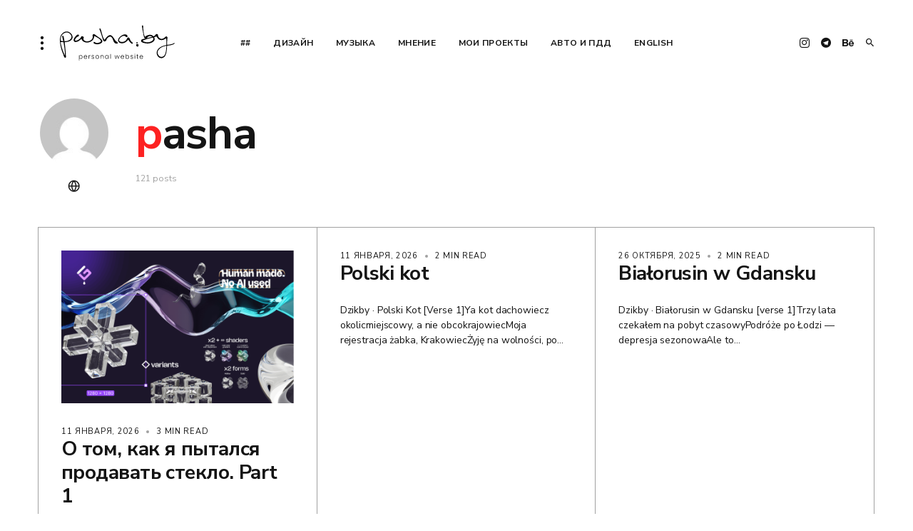

--- FILE ---
content_type: text/html; charset=UTF-8
request_url: https://pasha.by/author/pasha/
body_size: 20920
content:
<!doctype html>
<html lang="ru-RU" prefix="og: http://ogp.me/ns# fb: http://ogp.me/ns/fb#">
<head>
	<meta charset="UTF-8" />
	<meta name="viewport" content="width=device-width, initial-scale=1" />
	<link rel="profile" href="https://gmpg.org/xfn/11" />

	<title>pasha &#8212; Pasha.by</title>
<meta name='robots' content='max-image-preview:large' />
<link rel="alternate" href="https://pasha.by/author/pasha/" hreflang="ru" />
<link rel="alternate" href="https://pasha.by/en/author/pasha/" hreflang="en" />
<link rel='dns-prefetch' href='//fonts.googleapis.com' />
<link href='https://fonts.gstatic.com' crossorigin rel='preconnect' />
<link rel="alternate" type="application/rss+xml" title="Pasha.by &raquo; Лента" href="https://pasha.by/feed/" />
<link rel="alternate" type="application/rss+xml" title="Pasha.by &raquo; Лента комментариев" href="https://pasha.by/comments/feed/" />
<link rel="alternate" type="application/rss+xml" title="Pasha.by &raquo; Лента записей автора pasha" href="https://pasha.by/author/pasha/feed/" />
			<link rel="preload" href="https://pasha.by/wp-content/plugins/canvas/assets/fonts/canvas-icons.woff" as="font" type="font/woff" crossorigin>
			<style id='wp-img-auto-sizes-contain-inline-css'>
img:is([sizes=auto i],[sizes^="auto," i]){contain-intrinsic-size:3000px 1500px}
/*# sourceURL=wp-img-auto-sizes-contain-inline-css */
</style>
<link rel='stylesheet' id='canvas-css' href='https://pasha.by/wp-content/plugins/canvas/assets/css/canvas.css?ver=2.5.1' media='all' />
<link rel='alternate stylesheet' id='powerkit-icons-css' href='https://pasha.by/wp-content/plugins/powerkit/assets/fonts/powerkit-icons.woff?ver=3.0.4' as='font' type='font/wof' crossorigin />
<link rel='stylesheet' id='powerkit-css' href='https://pasha.by/wp-content/plugins/powerkit/assets/css/powerkit.css?ver=3.0.4' media='all' />
<style id='wp-emoji-styles-inline-css'>

	img.wp-smiley, img.emoji {
		display: inline !important;
		border: none !important;
		box-shadow: none !important;
		height: 1em !important;
		width: 1em !important;
		margin: 0 0.07em !important;
		vertical-align: -0.1em !important;
		background: none !important;
		padding: 0 !important;
	}
/*# sourceURL=wp-emoji-styles-inline-css */
</style>
<style id='wp-block-library-inline-css'>
:root{--wp-block-synced-color:#7a00df;--wp-block-synced-color--rgb:122,0,223;--wp-bound-block-color:var(--wp-block-synced-color);--wp-editor-canvas-background:#ddd;--wp-admin-theme-color:#007cba;--wp-admin-theme-color--rgb:0,124,186;--wp-admin-theme-color-darker-10:#006ba1;--wp-admin-theme-color-darker-10--rgb:0,107,160.5;--wp-admin-theme-color-darker-20:#005a87;--wp-admin-theme-color-darker-20--rgb:0,90,135;--wp-admin-border-width-focus:2px}@media (min-resolution:192dpi){:root{--wp-admin-border-width-focus:1.5px}}.wp-element-button{cursor:pointer}:root .has-very-light-gray-background-color{background-color:#eee}:root .has-very-dark-gray-background-color{background-color:#313131}:root .has-very-light-gray-color{color:#eee}:root .has-very-dark-gray-color{color:#313131}:root .has-vivid-green-cyan-to-vivid-cyan-blue-gradient-background{background:linear-gradient(135deg,#00d084,#0693e3)}:root .has-purple-crush-gradient-background{background:linear-gradient(135deg,#34e2e4,#4721fb 50%,#ab1dfe)}:root .has-hazy-dawn-gradient-background{background:linear-gradient(135deg,#faaca8,#dad0ec)}:root .has-subdued-olive-gradient-background{background:linear-gradient(135deg,#fafae1,#67a671)}:root .has-atomic-cream-gradient-background{background:linear-gradient(135deg,#fdd79a,#004a59)}:root .has-nightshade-gradient-background{background:linear-gradient(135deg,#330968,#31cdcf)}:root .has-midnight-gradient-background{background:linear-gradient(135deg,#020381,#2874fc)}:root{--wp--preset--font-size--normal:16px;--wp--preset--font-size--huge:42px}.has-regular-font-size{font-size:1em}.has-larger-font-size{font-size:2.625em}.has-normal-font-size{font-size:var(--wp--preset--font-size--normal)}.has-huge-font-size{font-size:var(--wp--preset--font-size--huge)}.has-text-align-center{text-align:center}.has-text-align-left{text-align:left}.has-text-align-right{text-align:right}.has-fit-text{white-space:nowrap!important}#end-resizable-editor-section{display:none}.aligncenter{clear:both}.items-justified-left{justify-content:flex-start}.items-justified-center{justify-content:center}.items-justified-right{justify-content:flex-end}.items-justified-space-between{justify-content:space-between}.screen-reader-text{border:0;clip-path:inset(50%);height:1px;margin:-1px;overflow:hidden;padding:0;position:absolute;width:1px;word-wrap:normal!important}.screen-reader-text:focus{background-color:#ddd;clip-path:none;color:#444;display:block;font-size:1em;height:auto;left:5px;line-height:normal;padding:15px 23px 14px;text-decoration:none;top:5px;width:auto;z-index:100000}html :where(.has-border-color){border-style:solid}html :where([style*=border-top-color]){border-top-style:solid}html :where([style*=border-right-color]){border-right-style:solid}html :where([style*=border-bottom-color]){border-bottom-style:solid}html :where([style*=border-left-color]){border-left-style:solid}html :where([style*=border-width]){border-style:solid}html :where([style*=border-top-width]){border-top-style:solid}html :where([style*=border-right-width]){border-right-style:solid}html :where([style*=border-bottom-width]){border-bottom-style:solid}html :where([style*=border-left-width]){border-left-style:solid}html :where(img[class*=wp-image-]){height:auto;max-width:100%}:where(figure){margin:0 0 1em}html :where(.is-position-sticky){--wp-admin--admin-bar--position-offset:var(--wp-admin--admin-bar--height,0px)}@media screen and (max-width:600px){html :where(.is-position-sticky){--wp-admin--admin-bar--position-offset:0px}}

/*# sourceURL=wp-block-library-inline-css */
</style><style id='wp-block-heading-inline-css'>
h1:where(.wp-block-heading).has-background,h2:where(.wp-block-heading).has-background,h3:where(.wp-block-heading).has-background,h4:where(.wp-block-heading).has-background,h5:where(.wp-block-heading).has-background,h6:where(.wp-block-heading).has-background{padding:1.25em 2.375em}h1.has-text-align-left[style*=writing-mode]:where([style*=vertical-lr]),h1.has-text-align-right[style*=writing-mode]:where([style*=vertical-rl]),h2.has-text-align-left[style*=writing-mode]:where([style*=vertical-lr]),h2.has-text-align-right[style*=writing-mode]:where([style*=vertical-rl]),h3.has-text-align-left[style*=writing-mode]:where([style*=vertical-lr]),h3.has-text-align-right[style*=writing-mode]:where([style*=vertical-rl]),h4.has-text-align-left[style*=writing-mode]:where([style*=vertical-lr]),h4.has-text-align-right[style*=writing-mode]:where([style*=vertical-rl]),h5.has-text-align-left[style*=writing-mode]:where([style*=vertical-lr]),h5.has-text-align-right[style*=writing-mode]:where([style*=vertical-rl]),h6.has-text-align-left[style*=writing-mode]:where([style*=vertical-lr]),h6.has-text-align-right[style*=writing-mode]:where([style*=vertical-rl]){rotate:180deg}
/*# sourceURL=https://pasha.by/wp-includes/blocks/heading/style.min.css */
</style>
<style id='wp-block-list-inline-css'>
ol,ul{box-sizing:border-box}:root :where(.wp-block-list.has-background){padding:1.25em 2.375em}
/*# sourceURL=https://pasha.by/wp-includes/blocks/list/style.min.css */
</style>
<style id='wp-block-group-inline-css'>
.wp-block-group{box-sizing:border-box}:where(.wp-block-group.wp-block-group-is-layout-constrained){position:relative}
/*# sourceURL=https://pasha.by/wp-includes/blocks/group/style.min.css */
</style>
<style id='wp-block-paragraph-inline-css'>
.is-small-text{font-size:.875em}.is-regular-text{font-size:1em}.is-large-text{font-size:2.25em}.is-larger-text{font-size:3em}.has-drop-cap:not(:focus):first-letter{float:left;font-size:8.4em;font-style:normal;font-weight:100;line-height:.68;margin:.05em .1em 0 0;text-transform:uppercase}body.rtl .has-drop-cap:not(:focus):first-letter{float:none;margin-left:.1em}p.has-drop-cap.has-background{overflow:hidden}:root :where(p.has-background){padding:1.25em 2.375em}:where(p.has-text-color:not(.has-link-color)) a{color:inherit}p.has-text-align-left[style*="writing-mode:vertical-lr"],p.has-text-align-right[style*="writing-mode:vertical-rl"]{rotate:180deg}
/*# sourceURL=https://pasha.by/wp-includes/blocks/paragraph/style.min.css */
</style>
<style id='global-styles-inline-css'>
:root{--wp--preset--aspect-ratio--square: 1;--wp--preset--aspect-ratio--4-3: 4/3;--wp--preset--aspect-ratio--3-4: 3/4;--wp--preset--aspect-ratio--3-2: 3/2;--wp--preset--aspect-ratio--2-3: 2/3;--wp--preset--aspect-ratio--16-9: 16/9;--wp--preset--aspect-ratio--9-16: 9/16;--wp--preset--color--black: #000000;--wp--preset--color--cyan-bluish-gray: #abb8c3;--wp--preset--color--white: #FFFFFF;--wp--preset--color--pale-pink: #f78da7;--wp--preset--color--vivid-red: #cf2e2e;--wp--preset--color--luminous-vivid-orange: #ff6900;--wp--preset--color--luminous-vivid-amber: #fcb900;--wp--preset--color--light-green-cyan: #7bdcb5;--wp--preset--color--vivid-green-cyan: #00d084;--wp--preset--color--pale-cyan-blue: #8ed1fc;--wp--preset--color--vivid-cyan-blue: #0693e3;--wp--preset--color--vivid-purple: #9b51e0;--wp--preset--color--blue: #59BACC;--wp--preset--color--green: #58AD69;--wp--preset--color--orange: #FFBC49;--wp--preset--color--red: #e32c26;--wp--preset--color--gray-50: #f8f9fa;--wp--preset--color--gray-100: #f8f9fb;--wp--preset--color--gray-200: #e9ecef;--wp--preset--color--secondary: #818181;--wp--preset--color--primary: #141414;--wp--preset--color--accent: #ae856c;--wp--preset--gradient--vivid-cyan-blue-to-vivid-purple: linear-gradient(135deg,rgb(6,147,227) 0%,rgb(155,81,224) 100%);--wp--preset--gradient--light-green-cyan-to-vivid-green-cyan: linear-gradient(135deg,rgb(122,220,180) 0%,rgb(0,208,130) 100%);--wp--preset--gradient--luminous-vivid-amber-to-luminous-vivid-orange: linear-gradient(135deg,rgb(252,185,0) 0%,rgb(255,105,0) 100%);--wp--preset--gradient--luminous-vivid-orange-to-vivid-red: linear-gradient(135deg,rgb(255,105,0) 0%,rgb(207,46,46) 100%);--wp--preset--gradient--very-light-gray-to-cyan-bluish-gray: linear-gradient(135deg,rgb(238,238,238) 0%,rgb(169,184,195) 100%);--wp--preset--gradient--cool-to-warm-spectrum: linear-gradient(135deg,rgb(74,234,220) 0%,rgb(151,120,209) 20%,rgb(207,42,186) 40%,rgb(238,44,130) 60%,rgb(251,105,98) 80%,rgb(254,248,76) 100%);--wp--preset--gradient--blush-light-purple: linear-gradient(135deg,rgb(255,206,236) 0%,rgb(152,150,240) 100%);--wp--preset--gradient--blush-bordeaux: linear-gradient(135deg,rgb(254,205,165) 0%,rgb(254,45,45) 50%,rgb(107,0,62) 100%);--wp--preset--gradient--luminous-dusk: linear-gradient(135deg,rgb(255,203,112) 0%,rgb(199,81,192) 50%,rgb(65,88,208) 100%);--wp--preset--gradient--pale-ocean: linear-gradient(135deg,rgb(255,245,203) 0%,rgb(182,227,212) 50%,rgb(51,167,181) 100%);--wp--preset--gradient--electric-grass: linear-gradient(135deg,rgb(202,248,128) 0%,rgb(113,206,126) 100%);--wp--preset--gradient--midnight: linear-gradient(135deg,rgb(2,3,129) 0%,rgb(40,116,252) 100%);--wp--preset--font-size--small: 13px;--wp--preset--font-size--medium: 20px;--wp--preset--font-size--large: 36px;--wp--preset--font-size--x-large: 42px;--wp--preset--spacing--20: 0.44rem;--wp--preset--spacing--30: 0.67rem;--wp--preset--spacing--40: 1rem;--wp--preset--spacing--50: 1.5rem;--wp--preset--spacing--60: 2.25rem;--wp--preset--spacing--70: 3.38rem;--wp--preset--spacing--80: 5.06rem;--wp--preset--shadow--natural: 6px 6px 9px rgba(0, 0, 0, 0.2);--wp--preset--shadow--deep: 12px 12px 50px rgba(0, 0, 0, 0.4);--wp--preset--shadow--sharp: 6px 6px 0px rgba(0, 0, 0, 0.2);--wp--preset--shadow--outlined: 6px 6px 0px -3px rgb(255, 255, 255), 6px 6px rgb(0, 0, 0);--wp--preset--shadow--crisp: 6px 6px 0px rgb(0, 0, 0);}:where(.is-layout-flex){gap: 0.5em;}:where(.is-layout-grid){gap: 0.5em;}body .is-layout-flex{display: flex;}.is-layout-flex{flex-wrap: wrap;align-items: center;}.is-layout-flex > :is(*, div){margin: 0;}body .is-layout-grid{display: grid;}.is-layout-grid > :is(*, div){margin: 0;}:where(.wp-block-columns.is-layout-flex){gap: 2em;}:where(.wp-block-columns.is-layout-grid){gap: 2em;}:where(.wp-block-post-template.is-layout-flex){gap: 1.25em;}:where(.wp-block-post-template.is-layout-grid){gap: 1.25em;}.has-black-color{color: var(--wp--preset--color--black) !important;}.has-cyan-bluish-gray-color{color: var(--wp--preset--color--cyan-bluish-gray) !important;}.has-white-color{color: var(--wp--preset--color--white) !important;}.has-pale-pink-color{color: var(--wp--preset--color--pale-pink) !important;}.has-vivid-red-color{color: var(--wp--preset--color--vivid-red) !important;}.has-luminous-vivid-orange-color{color: var(--wp--preset--color--luminous-vivid-orange) !important;}.has-luminous-vivid-amber-color{color: var(--wp--preset--color--luminous-vivid-amber) !important;}.has-light-green-cyan-color{color: var(--wp--preset--color--light-green-cyan) !important;}.has-vivid-green-cyan-color{color: var(--wp--preset--color--vivid-green-cyan) !important;}.has-pale-cyan-blue-color{color: var(--wp--preset--color--pale-cyan-blue) !important;}.has-vivid-cyan-blue-color{color: var(--wp--preset--color--vivid-cyan-blue) !important;}.has-vivid-purple-color{color: var(--wp--preset--color--vivid-purple) !important;}.has-black-background-color{background-color: var(--wp--preset--color--black) !important;}.has-cyan-bluish-gray-background-color{background-color: var(--wp--preset--color--cyan-bluish-gray) !important;}.has-white-background-color{background-color: var(--wp--preset--color--white) !important;}.has-pale-pink-background-color{background-color: var(--wp--preset--color--pale-pink) !important;}.has-vivid-red-background-color{background-color: var(--wp--preset--color--vivid-red) !important;}.has-luminous-vivid-orange-background-color{background-color: var(--wp--preset--color--luminous-vivid-orange) !important;}.has-luminous-vivid-amber-background-color{background-color: var(--wp--preset--color--luminous-vivid-amber) !important;}.has-light-green-cyan-background-color{background-color: var(--wp--preset--color--light-green-cyan) !important;}.has-vivid-green-cyan-background-color{background-color: var(--wp--preset--color--vivid-green-cyan) !important;}.has-pale-cyan-blue-background-color{background-color: var(--wp--preset--color--pale-cyan-blue) !important;}.has-vivid-cyan-blue-background-color{background-color: var(--wp--preset--color--vivid-cyan-blue) !important;}.has-vivid-purple-background-color{background-color: var(--wp--preset--color--vivid-purple) !important;}.has-black-border-color{border-color: var(--wp--preset--color--black) !important;}.has-cyan-bluish-gray-border-color{border-color: var(--wp--preset--color--cyan-bluish-gray) !important;}.has-white-border-color{border-color: var(--wp--preset--color--white) !important;}.has-pale-pink-border-color{border-color: var(--wp--preset--color--pale-pink) !important;}.has-vivid-red-border-color{border-color: var(--wp--preset--color--vivid-red) !important;}.has-luminous-vivid-orange-border-color{border-color: var(--wp--preset--color--luminous-vivid-orange) !important;}.has-luminous-vivid-amber-border-color{border-color: var(--wp--preset--color--luminous-vivid-amber) !important;}.has-light-green-cyan-border-color{border-color: var(--wp--preset--color--light-green-cyan) !important;}.has-vivid-green-cyan-border-color{border-color: var(--wp--preset--color--vivid-green-cyan) !important;}.has-pale-cyan-blue-border-color{border-color: var(--wp--preset--color--pale-cyan-blue) !important;}.has-vivid-cyan-blue-border-color{border-color: var(--wp--preset--color--vivid-cyan-blue) !important;}.has-vivid-purple-border-color{border-color: var(--wp--preset--color--vivid-purple) !important;}.has-vivid-cyan-blue-to-vivid-purple-gradient-background{background: var(--wp--preset--gradient--vivid-cyan-blue-to-vivid-purple) !important;}.has-light-green-cyan-to-vivid-green-cyan-gradient-background{background: var(--wp--preset--gradient--light-green-cyan-to-vivid-green-cyan) !important;}.has-luminous-vivid-amber-to-luminous-vivid-orange-gradient-background{background: var(--wp--preset--gradient--luminous-vivid-amber-to-luminous-vivid-orange) !important;}.has-luminous-vivid-orange-to-vivid-red-gradient-background{background: var(--wp--preset--gradient--luminous-vivid-orange-to-vivid-red) !important;}.has-very-light-gray-to-cyan-bluish-gray-gradient-background{background: var(--wp--preset--gradient--very-light-gray-to-cyan-bluish-gray) !important;}.has-cool-to-warm-spectrum-gradient-background{background: var(--wp--preset--gradient--cool-to-warm-spectrum) !important;}.has-blush-light-purple-gradient-background{background: var(--wp--preset--gradient--blush-light-purple) !important;}.has-blush-bordeaux-gradient-background{background: var(--wp--preset--gradient--blush-bordeaux) !important;}.has-luminous-dusk-gradient-background{background: var(--wp--preset--gradient--luminous-dusk) !important;}.has-pale-ocean-gradient-background{background: var(--wp--preset--gradient--pale-ocean) !important;}.has-electric-grass-gradient-background{background: var(--wp--preset--gradient--electric-grass) !important;}.has-midnight-gradient-background{background: var(--wp--preset--gradient--midnight) !important;}.has-small-font-size{font-size: var(--wp--preset--font-size--small) !important;}.has-medium-font-size{font-size: var(--wp--preset--font-size--medium) !important;}.has-large-font-size{font-size: var(--wp--preset--font-size--large) !important;}.has-x-large-font-size{font-size: var(--wp--preset--font-size--x-large) !important;}
/*# sourceURL=global-styles-inline-css */
</style>

<style id='classic-theme-styles-inline-css'>
/*! This file is auto-generated */
.wp-block-button__link{color:#fff;background-color:#32373c;border-radius:9999px;box-shadow:none;text-decoration:none;padding:calc(.667em + 2px) calc(1.333em + 2px);font-size:1.125em}.wp-block-file__button{background:#32373c;color:#fff;text-decoration:none}
/*# sourceURL=/wp-includes/css/classic-themes.min.css */
</style>
<link rel='stylesheet' id='canvas-block-posts-sidebar-css' href='https://pasha.by/wp-content/plugins/canvas/components/posts/block-posts-sidebar/block-posts-sidebar.css?ver=1750172516' media='all' />
<link rel='stylesheet' id='canvas-block-heading-style-css' href='https://pasha.by/wp-content/plugins/canvas/components/content-formatting/block-heading/block.css?ver=1750172516' media='all' />
<link rel='stylesheet' id='canvas-block-list-style-css' href='https://pasha.by/wp-content/plugins/canvas/components/content-formatting/block-list/block.css?ver=1750172516' media='all' />
<link rel='stylesheet' id='canvas-block-paragraph-style-css' href='https://pasha.by/wp-content/plugins/canvas/components/content-formatting/block-paragraph/block.css?ver=1750172516' media='all' />
<link rel='stylesheet' id='canvas-block-separator-style-css' href='https://pasha.by/wp-content/plugins/canvas/components/content-formatting/block-separator/block.css?ver=1750172516' media='all' />
<link rel='stylesheet' id='canvas-block-group-style-css' href='https://pasha.by/wp-content/plugins/canvas/components/basic-elements/block-group/block.css?ver=1750172516' media='all' />
<link rel='stylesheet' id='canvas-block-cover-style-css' href='https://pasha.by/wp-content/plugins/canvas/components/basic-elements/block-cover/block.css?ver=1750172516' media='all' />
<link rel='stylesheet' id='display-medium-posts-css' href='https://pasha.by/wp-content/plugins/display-medium-posts/public/css/display-medium-posts-public.css?ver=1.0.0' media='all' />
<link rel='stylesheet' id='ace-owl-carousel-css' href='https://pasha.by/wp-content/plugins/display-medium-posts/public/vendors/owl-carousel/owl.carousel.css?ver=1.0.0' media='all' />
<link rel='stylesheet' id='ace-owl-theme-css' href='https://pasha.by/wp-content/plugins/display-medium-posts/public/vendors/owl-carousel/owl.theme.css?ver=1.0.0' media='all' />
<link rel='stylesheet' id='powerkit-author-box-css' href='https://pasha.by/wp-content/plugins/powerkit/modules/author-box/public/css/public-powerkit-author-box.css?ver=3.0.4' media='all' />
<link rel='stylesheet' id='powerkit-basic-elements-css' href='https://pasha.by/wp-content/plugins/powerkit/modules/basic-elements/public/css/public-powerkit-basic-elements.css?ver=3.0.4' media='screen' />
<link rel='stylesheet' id='powerkit-coming-soon-css' href='https://pasha.by/wp-content/plugins/powerkit/modules/coming-soon/public/css/public-powerkit-coming-soon.css?ver=3.0.4' media='all' />
<link rel='stylesheet' id='powerkit-content-formatting-css' href='https://pasha.by/wp-content/plugins/powerkit/modules/content-formatting/public/css/public-powerkit-content-formatting.css?ver=3.0.4' media='all' />
<link rel='stylesheet' id='powerkit-сontributors-css' href='https://pasha.by/wp-content/plugins/powerkit/modules/contributors/public/css/public-powerkit-contributors.css?ver=3.0.4' media='all' />
<link rel='stylesheet' id='powerkit-facebook-css' href='https://pasha.by/wp-content/plugins/powerkit/modules/facebook/public/css/public-powerkit-facebook.css?ver=3.0.4' media='all' />
<link rel='stylesheet' id='powerkit-featured-categories-css' href='https://pasha.by/wp-content/plugins/powerkit/modules/featured-categories/public/css/public-powerkit-featured-categories.css?ver=3.0.4' media='all' />
<link rel='stylesheet' id='powerkit-inline-posts-css' href='https://pasha.by/wp-content/plugins/powerkit/modules/inline-posts/public/css/public-powerkit-inline-posts.css?ver=3.0.4' media='all' />
<link rel='stylesheet' id='powerkit-instagram-css' href='https://pasha.by/wp-content/plugins/powerkit/modules/instagram/public/css/public-powerkit-instagram.css?ver=3.0.4' media='all' />
<link rel='stylesheet' id='powerkit-justified-gallery-css' href='https://pasha.by/wp-content/plugins/powerkit/modules/justified-gallery/public/css/public-powerkit-justified-gallery.css?ver=3.0.4' media='all' />
<link rel='stylesheet' id='powerkit-lazyload-css' href='https://pasha.by/wp-content/plugins/powerkit/modules/lazyload/public/css/public-powerkit-lazyload.css?ver=3.0.4' media='all' />
<link rel='stylesheet' id='glightbox-css' href='https://pasha.by/wp-content/plugins/powerkit/modules/lightbox/public/css/glightbox.min.css?ver=3.0.4' media='all' />
<link rel='stylesheet' id='powerkit-lightbox-css' href='https://pasha.by/wp-content/plugins/powerkit/modules/lightbox/public/css/public-powerkit-lightbox.css?ver=3.0.4' media='all' />
<link rel='stylesheet' id='powerkit-opt-in-forms-css' href='https://pasha.by/wp-content/plugins/powerkit/modules/opt-in-forms/public/css/public-powerkit-opt-in-forms.css?ver=3.0.4' media='all' />
<link rel='stylesheet' id='powerkit-widget-posts-css' href='https://pasha.by/wp-content/plugins/powerkit/modules/posts/public/css/public-powerkit-widget-posts.css?ver=3.0.4' media='all' />
<link rel='stylesheet' id='powerkit-scroll-to-top-css' href='https://pasha.by/wp-content/plugins/powerkit/modules/scroll-to-top/public/css/public-powerkit-scroll-to-top.css?ver=3.0.4' media='all' />
<link rel='stylesheet' id='powerkit-share-buttons-css' href='https://pasha.by/wp-content/plugins/powerkit/modules/share-buttons/public/css/public-powerkit-share-buttons.css?ver=3.0.4' media='all' />
<link rel='stylesheet' id='powerkit-slider-gallery-css' href='https://pasha.by/wp-content/plugins/powerkit/modules/slider-gallery/public/css/public-powerkit-slider-gallery.css?ver=3.0.4' media='all' />
<link rel='stylesheet' id='powerkit-social-links-css' href='https://pasha.by/wp-content/plugins/powerkit/modules/social-links/public/css/public-powerkit-social-links.css?ver=3.0.4' media='all' />
<link rel='stylesheet' id='powerkit-twitter-css' href='https://pasha.by/wp-content/plugins/powerkit/modules/twitter/public/css/public-powerkit-twitter.css?ver=3.0.4' media='all' />
<link rel='stylesheet' id='powerkit-widget-about-css' href='https://pasha.by/wp-content/plugins/powerkit/modules/widget-about/public/css/public-powerkit-widget-about.css?ver=3.0.4' media='all' />
<link rel='stylesheet' id='life-counters-fonts-css' href='https://fonts.googleapis.com/css2?family=Anton&#038;family=Roboto+Condensed:wght@400;700&#038;display=swap' media='all' />
<style id='life-counters-css-inline-css'>
:root{
  --lc-label-font: "Roboto Condensed", system-ui, -apple-system, "Segoe UI", Arial, sans-serif;
  --lc-num-font: "Anton", system-ui, -apple-system, "Segoe UI", Arial, sans-serif;
  --lc-line: #d6d6d6;
  --lc-muted: #a6a6a6;
  --lc-text: #111;
}

.life-dashboard{
    margin: 0 auto;
   color: var(--lc-text);
}

.life-section{
  margin-bottom: clamp(18px, 3vw, 36px);
}

.life-section__head{
  display: flex;
  align-items: center;
  gap: 14px;
  color: var(--lc-muted);
  font-family: var(--lc-label-font);
  font-size: 20px;
  line-height: 1;
}

.life-section__head .life-section__line{
  flex: 1;
  height: 1px;
  background: var(--lc-line);
  transform: translateY(1px);
}

.life-grid{
  display: grid;
  gap: clamp(18px, 3vw, 44px);
  margin-top: clamp(18px, 3vw, 36px);
}

.life-grid--2{ grid-template-columns: repeat(2, minmax(0, 1fr)); }
.life-grid--4{ grid-template-columns: repeat(4, minmax(0, 1fr)); }

.life-counter__label{
  font-family: var(--lc-label-font);
  font-weight: 700;
  text-transform: uppercase;
  font-size: clamp(18px, 2.2vw, 44px);
  line-height: 1;
  min-height:2.2vw;
  margin-bottom: 10px;
}

.life-counter__num{
  font-family: var(--lc-num-font);
  font-weight: 400;
  letter-spacing: 0.01em;
  line-height: 0.92;
  font-size: clamp(72px, 12vw, 220px);
}

.life-dashboard .life-grid--4 .life-counter__label{
  font-size: clamp(14px, 1.3vw, 22px);
  margin-bottom: 8px;
}
.life-dashboard .life-grid--4 .life-counter__num{
  font-size: clamp(54px, 6.5vw, 140px);
}

@media (max-width: 900px){
  .life-grid--4{ grid-template-columns: repeat(2, minmax(0, 1fr)); }
}
@media (max-width: 640px){
  .life-grid--2{ grid-template-columns: 1fr; }
  .life-grid--4{ grid-template-columns: 1fr; }
}
/*# sourceURL=life-counters-css-inline-css */
</style>
<link rel='stylesheet' id='csco-styles-css' href='https://pasha.by/wp-content/themes/pashaby/style.css?ver=1.0.3' media='all' />
<link rel='stylesheet' id='a7ac9e0229a54275de5a78b754fbcc7d-css' href='https://fonts.googleapis.com/css?family=Nunito+Sans%3A400%2C400i%2C700%2C600&#038;subset=latin%2Clatin-ext%2Ccyrillic%2Ccyrillic-ext%2Cvietnamese&#038;display=swap&#038;ver=1.0.3' media='all' />
<style id='csco-customizer-output-styles-inline-css'>
:root, [data-site-scheme="default"]{--cs-color-site-background:#ffffff;--cs-color-header-background:#ffffff;--cs-color-submenu-background:#f8f8f8;--cs-color-search-background:#f8f8f8;--cs-color-fullscreen-menu-background:#f8f8f8;--cs-color-offcanvas-background:#f8f8f8;--cs-color-footer-background:#ffffff;}:root, [data-scheme="default"]{--cs-color-overlay-background:rgba(0,0,0,0.5);--cs-color-accent:#fd2222;--cs-color-button-contrast-secondary-hover:#fd2222;--cs-color-secondary:#a1a1a1;--cs-palette-color-secondary:#a1a1a1;--cs-color-link:#fd2222;--cs-color-link-hover:#141414;--cs-color-button:#141414;--cs-color-button-contrast:#ffffff;--cs-color-button-hover:#3e3e3e;--cs-color-button-hover-contrast:#ffffff;--cs-color-category-contrast:#fd2222;--cs-color-category-hover-contrast:#000000;--cs-color-post-meta:#141414;--cs-color-post-meta-link:#141414;--cs-color-post-meta-link-hover:#818181;--cs-color-badge-primary:#000000;--cs-color-badge-secondary:#ededed;--cs-color-badge-success:#8EB096;--cs-color-badge-danger:#b39295;--cs-color-badge-warning:#cac6b4;--cs-color-badge-info:#89AFB5;--cs-color-badge-dark:#000000;--cs-color-badge-light:#fafafa;}[data-scheme="default"] [class*="-badge"][class*="-primary"]{--cs-color-badge-dark-contrast:#ffffff;}[data-scheme="default"] [class*="-badge"][class*="-secondary"]{--cs-color-badge-light-contrast:#7a7a7a;}[data-scheme="default"] [class*="-badge"][class*="-success"]{--cs-color-badge-dark-contrast:#ffffff;}[data-scheme="default"] [class*="-badge"][class*="-danger"]{--cs-color-badge-dark-contrast:#ffffff;}[data-scheme="default"] [class*="-badge"][class*="-warning"]{--cs-color-badge-dark-contrast:#ffffff;}[data-scheme="default"] [class*="-badge"][class*="-info"]{--cs-color-badge-dark-contrast:#ffffff;}[data-scheme="default"] [class*="-badge"][class*="-dark"]{--cs-color-badge-dark-contrast:#ffffff;}[data-scheme="default"] [class*="-badge"][class*="-light"]{--cs-color-badge-light-contrast:#000000;}[data-site-scheme="dark"]{--cs-color-site-background:#060b12;--cs-color-header-background:#060b12;--cs-color-submenu-background:#292929;--cs-color-search-background:#292929;--cs-color-multi-column-background:#292929;--cs-color-fullscreen-menu-background:#292929;--cs-color-offcanvas-background:#212121;--cs-color-footer-background:#00050c;--cs-color-link:#ffffff;--cs-color-link-hover:#ffffff;}[data-scheme="dark"]{--cs-color-accent:#ffffff;--cs-color-button-contrast-secondary-hover:#ffffff;--cs-color-secondary:#a1a1a1;--cs-palette-color-secondary:#a1a1a1;--cs-color-button:#ffffff;--cs-color-button-contrast:#ffffff;--cs-color-button-hover:#a4a4a5;--cs-color-button-hover-contrast:#ffffff;--cs-color-category-contrast:#ffffff;--cs-color-category-hover-contrast:#a1a1a1;--cs-color-post-meta:#ffffff;--cs-color-post-meta-link:#ffffff;--cs-color-post-meta-link-hover:#818181;--cs-color-badge-primary:#000000;--cs-color-badge-secondary:#ededed;--cs-color-badge-success:#8EB096;--cs-color-badge-danger:#b39295;--cs-color-badge-warning:#cac6b4;--cs-color-badge-info:#89AFB5;--cs-color-badge-dark:rgba(255,255,255,0.7);--cs-color-badge-light:rgb(238,238,238);}[data-scheme="dark"] [class*="-badge"][class*="-primary"]{--cs-color-badge-dark-contrast:#ffffff;}[data-scheme="dark"] [class*="-badge"][class*="-secondary"]{--cs-color-badge-light-contrast:#7a7a7a;}[data-scheme="dark"] [class*="-badge"][class*="-success"]{--cs-color-badge-dark-contrast:#ffffff;}[data-scheme="dark"] [class*="-badge"][class*="-danger"]{--cs-color-badge-dark-contrast:#ffffff;}[data-scheme="dark"] [class*="-badge"][class*="-warning"]{--cs-color-badge-dark-contrast:#ffffff;}[data-scheme="dark"] [class*="-badge"][class*="-info"]{--cs-color-badge-dark-contrast:#ffffff;}[data-scheme="dark"] [class*="-badge"][class*="-dark"]{--cs-color-badge-dark-contrast:#ffffff;}[data-scheme="dark"] [class*="-badge"][class*="-light"]{--cs-color-badge-light-contrast:#020202;}:root{--cs-thumbnail-border-radius:0px;--cs-button-border-radius:50px;--cs-pagination-border-radius:50px;--cs-badge-border-radius:50px;--cs-tag-border-radius:50px;--cs-header-initial-height:120px;--cs-header-height:60px;}:root .cnvs-block-section-heading, [data-scheme="default"] .cnvs-block-section-heading, [data-scheme="dark"] [data-scheme="default"] .cnvs-block-section-heading{--cnvs-section-heading-border-color:#dddddd;}[data-scheme="dark"] .cnvs-block-section-heading{--cnvs-section-heading-border-color:#ffffff;}.cs-posts-area__home.cs-posts-area__grid{--cs-posts-area-grid-columns:4;--cs-posts-area-grid-column-gap:64px;}.cs-posts-area__home{--cs-posts-area-grid-row-gap:64px;}.cs-posts-area__archive.cs-posts-area__grid{--cs-posts-area-grid-columns:4;--cs-posts-area-grid-column-gap:64px;}.cs-posts-area__archive{--cs-posts-area-grid-row-gap:64px;}@media (max-width: 1584.98px){.cs-posts-area__home.cs-posts-area__grid{--cs-posts-area-grid-columns:2;--cs-posts-area-grid-column-gap:64px;}.cs-posts-area__home{--cs-posts-area-grid-row-gap:64px;}.cs-posts-area__archive.cs-posts-area__grid{--cs-posts-area-grid-columns:3;--cs-posts-area-grid-column-gap:64px;}.cs-posts-area__archive{--cs-posts-area-grid-row-gap:64px;}}@media (max-width: 1279.98px){.cs-posts-area__home.cs-posts-area__grid{--cs-posts-area-grid-columns:2;--cs-posts-area-grid-column-gap:40px;}.cs-posts-area__home{--cs-posts-area-grid-row-gap:40px;}.cs-posts-area__archive.cs-posts-area__grid{--cs-posts-area-grid-columns:2;--cs-posts-area-grid-column-gap:40px;}.cs-posts-area__archive{--cs-posts-area-grid-row-gap:40px;}}@media (max-width: 575.98px){.cs-posts-area__home.cs-posts-area__grid{--cs-posts-area-grid-columns:1;--cs-posts-area-grid-column-gap:40px;}.cs-posts-area__home{--cs-posts-area-grid-row-gap:40px;}.cs-posts-area__archive.cs-posts-area__grid{--cs-posts-area-grid-columns:1;--cs-posts-area-grid-column-gap:40px;}.cs-posts-area__archive{--cs-posts-area-grid-row-gap:40px;}}
/*# sourceURL=csco-customizer-output-styles-inline-css */
</style>
<script src="https://pasha.by/wp-includes/js/jquery/jquery.min.js?ver=3.7.1" id="jquery-core-js"></script>
<script src="https://pasha.by/wp-includes/js/jquery/jquery-migrate.min.js?ver=3.4.1" id="jquery-migrate-js"></script>
<script src="https://pasha.by/wp-content/plugins/display-medium-posts/public/vendors/owl-carousel/owl.carousel.js?ver=1.0.0" id="ace-owl-carousel-js-js"></script>
<!-- Google Analytics Code Snippet By GA4WP --><script async src="https://www.googletagmanager.com/gtag/js?id=G-MYQ2QS5P6W"></script>
		<script>
		  window.dataLayer = window.dataLayer || [];
		  function gtag(){dataLayer.push(arguments);}
		  gtag('js', new Date());gtag('config', 'G-MYQ2QS5P6W');</script> <!- end of Google Analytics Code Snippet by GA4WP--><link rel="https://api.w.org/" href="https://pasha.by/wp-json/" /><link rel="alternate" title="JSON" type="application/json" href="https://pasha.by/wp-json/wp/v2/users/1" /><link rel="EditURI" type="application/rsd+xml" title="RSD" href="https://pasha.by/xmlrpc.php?rsd" />
<meta name="generator" content="WordPress 6.9" />

<style type="text/css" media="all" id="canvas-blocks-dynamic-styles">

</style>
<style id="csco-inline-styles">
:root {
	/* Base Font */
	--cs-font-base-family: 'Nunito Sans', sans-serif;
	--cs-font-base-size: 1rem;
	--cs-font-base-weight: 400;
	--cs-font-base-style: normal;
	--cs-font-base-letter-spacing: normal;
	--cs-font-base-text-transform: initial;
	--cs-font-base-line-height: 1.5;

	/* Primary Font */
	/* Used for tags and other actionable elements. */
	--cs-font-primary-family: 'Nunito Sans', sans-serif;
	--cs-font-primary-size: 0.75rem;
	--cs-font-primary-weight: 600;
	--cs-font-primary-style: normal;
	--cs-font-primary-letter-spacing: 0.008em;
	--cs-font-primary-text-transform: uppercase;

	/* Secondary Font */
	/* Used for post meta, image captions and other secondary elements. */
	--cs-font-secondary-family: 'Nunito Sans', sans-serif;
	--cs-font-secondary-size: 0.75rem;
	--cs-font-secondary-weight: 400;
	--cs-font-secondary-style: normal;
	--cs-font-secondary-letter-spacing: 0px;
	--cs-font-secondary-text-transform: none;

	/* Category Font */
	--cs-font-category-family: 'Nunito Sans', sans-serif;
	--cs-font-category-size: 0.6875rem;
	--cs-font-category-weight: 700;
	--cs-font-category-style: normal;
	--cs-font-category-letter-spacing: 0.0625em;
	--cs-font-category-text-transform: uppercase;

	/* Tags Font */
	--cs-font-tags-family: 'Nunito Sans', sans-serif;
	--cs-font-tags-size: 0.75rem;
	--cs-font-tags-weight: 600;
	--cs-font-tags-style: normal;
	--cs-font-tags-letter-spacing: 0.0625em;
	--cs-font-tags-text-transform: uppercase;

	/* Post Meta Font */
	--cs-font-post-meta-family: 'Nunito Sans', sans-serif;
	--cs-font-post-meta-size: 0.6875rem;
	--cs-font-post-meta-weight: 400;
	--cs-font-post-meta-style: normal;
	--cs-font-post-meta-letter-spacing: 0.0625em;
	--cs-font-post-meta-text-transform: uppercase;

	/* Button Font */
	--cs-font-button-family: 'Nunito Sans', sans-serif;
	--cs-font-button-size: 1.25rem;
	--cs-font-button-weight: 400;
	--cs-font-button-style: normal;
	--cs-font-button-letter-spacing: -0.019em;
	--cs-font-button-text-transform: lowercase;

	/* Label */
	--cs-font-label-family: initial;
	--cs-font-label-size: 0.75rem;
	--cs-font-label-weight: 600;
	--cs-font-label-style: normal;
	--cs-font-label-letter-spacing: -0.025em;
	--cs-font-label-text-transform: uppercase;

	/* Input Font */
	/* Used for form elements (input, textarea, select). */
	--cs-font-input-family: 'Nunito Sans', sans-serif;
	--cs-font-input-size: 1.25rem;
	--cs-font-input-weight: 400;
	--cs-font-input-style: normal;
	--cs-font-input-line-height: 1.625rem;
	--cs-font-input-letter-spacing: -0.019em;
	--cs-font-input-text-transform: none;

	/* Post Subtitle */
	--cs-font-post-subtitle-family: 'Nunito Sans', sans-serif;
	--cs-font-post-subtitle-size: 1.125rem;
	--cs-font-post-subtitle-line-height: 1.625rem;
	--cs-font-post-subtitle-letter-spacing: normal;

	/* Post Content */
	--cs-font-post-content-family: 'Nunito Sans', sans-serif;
	--cs-font-post-content-size: 1.1rem;
	--cs-font-post-content-line-height: 1.7;
	--cs-font-post-content-letter-spacing: -0.014em;

	/* Summary */
	--cs-font-entry-summary-family: 'Nunito Sans', sans-serif;
	--cs-font-entry-summary-size: 1.25rem;
	--cs-font-entry-summary-letter-spacing: normal;

	/* Entry Excerpt */
	--cs-font-entry-excerpt-family: 'Nunito Sans', sans-serif;
	--cs-font-entry-excerpt-size: 0.875rem;
	--cs-font-entry-excerpt-letter-spacing: -0.008em;

	/* Logos --------------- */

	/* Main Logo */
	--cs-font-main-logo-family: 'Syne', sans-serif;
	--cs-font-main-logo-size: 1.25rem;
	--cs-font-main-logo-weight: 600;
	--cs-font-main-logo-style: normal;
	--cs-font-main-logo-letter-spacing: -0.025em;
	--cs-font-main-logo-text-transform: none;

	/* Footer Logo */
	--cs-font-footer-logo-family: 'Syne', sans-serif;
	--cs-font-footer-logo-size: 1.25rem;
	--cs-font-footer-logo-weight: 600;
	--cs-font-footer-logo-style: normal;
	--cs-font-footer-logo-letter-spacing: -0.025em;
	--cs-font-footer-logo-text-transform: none;

	/* Tag-line Font */
	/* Used for tag-line elements. */
	--cs-font-tag-line-family: 'Nunito Sans', sans-serif;
	--cs-font-tag-line-size: 0.875rem;;
	--cs-font-tag-line-weight: 700;
	--cs-font-tag-line-line-height: 1.5;
	--cs-font-tag-line-style: normal;
	--cs-font-tag-line-letter-spacing: normal;
	--cs-font-tag-line-text-transform: none;

	/* Headings --------------- */

	/* Headings */
	--cs-font-headings-family: 'Nunito Sans', sans-serif;
	--cs-font-headings-weight: 700;
	--cs-font-headings-style: normal;
	--cs-font-headings-line-height: 1.2;
	--cs-font-headings-letter-spacing: -0.02em;
	--cs-font-headings-text-transform: none;

	/* Menu Font --------------- */

	/* Menu */
	/* Used for main top level menu elements. */
	--cs-font-primary-menu-family: 'Nunito Sans', sans-serif;
	--cs-font-primary-menu-size: 0.75rem;
	--cs-font-primary-menu-weight: 700;
	--cs-font-primary-menu-style: normal;
	--cs-font-primary-menu-letter-spacing: 0.025em;
	--cs-font-primary-menu-text-transform: uppercase;

	/* Submenu Font */
	--cs-font-primary-submenu-family: 'Nunito Sans', sans-serif;
	--cs-font-primary-submenu-size: 0.6875rem;
	--cs-font-primary-submenu-weight: 600;
	--cs-font-primary-submenu-style: normal;
	--cs-font-primary-submenu-letter-spacing: 0.008em;
	--cs-font-primary-submenu-text-transform: uppercase;

	/* Used for main top level fullscreen-menu elements. */
	--cs-font-fullscreen-menu-family: 'Nunito Sans', sans-serif;
	--cs-font-fullscreen-menu-size: 2.75rem;
	--cs-font-fullscreen-menu-weight: 400;
	--cs-font-fullscreen-menu-line-height: 1;
	--cs-font-fullscreen-menu-style: normal;
	--cs-font-fullscreen-menu-letter-spacing: -0.05em;
	--cs-font-fullscreen-menu-text-transform: none;

	/* Submenu Font */
	/* Used for fullscreen-submenu elements. */
	--cs-font-fullscreen-submenu-family: 'Syne', sans-serif;
	--cs-font-fullscreen-submenu-size: 0.8125rem;
	--cs-font-fullscreen-submenu-weight: 600;
	--cs-font-fullscreen-submenu-line-height: 1;
	--cs-font-fullscreen-submenu-style: normal;
	--cs-font-fullscreen-submenu-letter-spacing: normal;
	--cs-font-fullscreen-submenu-text-transform: uppercase;

	/* Footer Menu Headings Font */
	--cs-font-footer-menu-headings-family: 'Syne', sans-serif;
	--cs-font-footer-menu-headings-size: 1.25rem;;
	--cs-font-footer-menu-headings-weight: 500;
	--cs-font-footer-menu-headings-line-height: 1;
	--cs-font-footer-menu-headings-style:normal;
	--cs-font-footer-menu-headings-letter-spacing: -0.025em;
	--cs-font-footer-menu-headings-text-transform:  none;

	/* Footer Menu Font*/
	--cs-font-footer-menu-family: 'Nunito Sans', sans-serif;
	--cs-font-footer-menu-size: 0.8125rem;
	--cs-font-footer-menu-weight: 600;
	--cs-font-footer-menu-line-height: 1;
	--cs-font-footer-menu-style: normal;
	--cs-font-footer-menu-letter-spacing: normal;
	--cs-font-footer-menu-text-transform: uppercase;

	/* Section Headings */
	--cs-font-section-headings-family: 'Nunito Sans', sans-serif;
	--cs-font-section-headings-size: 0.75em;
	--cs-font-section-headings-weight: 700;
	--cs-font-section-headings-line-height: 1.15;
	--cs-font-section-headings-style: normal;
	--cs-font-section-headings-letter-spacing: 0px;
	--cs-font-section-headings-text-transform: uppercase;
}

:root { 
	--cs-str-follow: "Follow me";
	--cs-str-to-top: "scroll to top";
	--cs-str-min-chars: "Continue typing";
 }
</style>
		<link rel="icon" href="https://pasha.by/wp-content/uploads/2023/03/icon-1.svg" sizes="32x32" />
<link rel="icon" href="https://pasha.by/wp-content/uploads/2023/03/icon-1.svg" sizes="192x192" />
<link rel="apple-touch-icon" href="https://pasha.by/wp-content/uploads/2023/03/icon-1.svg" />
<meta name="msapplication-TileImage" content="https://pasha.by/wp-content/uploads/2023/03/icon-1.svg" />
		<style id="wp-custom-css">
			.bulba li {list-style-image: url(http://pasha.by/pics/list_bulba.png);
	text-indent: 0; font-size:1.1em; margin:0 0 24px 0;}

.fly {
    background: url(http://pasha.by/pics/fly.png) no-repeat;

    height: 58px;
    display: block;
    position: relative;
    top: -38px;
    float: left;
}

h1:first-letter {
	color: #fd2222;}

.red {	color: #fd2222;}

.cs-site-content {margin:1rem 0;}

.page-id-4784 .cs-header__nav {
  display: none;
}

.page-id-4785 .cs-header__nav {
  display: none;
}

p.intro {font-size:2.8rem; font-weight:200; line-height:3.2rem; letter-spacing:-0.16rem;}

p.intro a {text-decoration:none; }
p.intro a:hover {color:#fd2222; background:#FFE9E9;}		</style>
		
<!-- START - Open Graph and Twitter Card Tags 3.3.7 -->
 <!-- Facebook Open Graph -->
  <meta property="og:locale" content="ru_RU"/>
  <meta property="og:site_name" content="Pasha.by"/>
  <meta property="og:title" content="pasha"/>
  <meta property="og:url" content="https://pasha.by/author/pasha/"/>
  <meta property="og:type" content="article"/>
  <meta property="og:description" content="pasha"/>
  <meta property="og:image" content="http://pasha.by/wp-content/uploads/2024/06/pb_default.png"/>
  <meta property="og:image:url" content="http://pasha.by/wp-content/uploads/2024/06/pb_default.png"/>
 <!-- Google+ / Schema.org -->
 <!-- Twitter Cards -->
  <meta name="twitter:title" content="pasha"/>
  <meta name="twitter:url" content="https://pasha.by/author/pasha/"/>
  <meta name="twitter:description" content="pasha"/>
  <meta name="twitter:image" content="http://pasha.by/wp-content/uploads/2024/06/pb_default.png"/>
  <meta name="twitter:card" content="summary_large_image"/>
 <!-- SEO -->
 <!-- Misc. tags -->
 <!-- is_author -->
<!-- END - Open Graph and Twitter Card Tags 3.3.7 -->
	
</head>

<body class="archive author author-pasha author-1 wp-embed-responsive wp-theme-pashaby cs-page-layout-disabled cs-navbar-smart-enabled cs-sticky-sidebar-enabled cs-stick-to-top cs-search-type-three" data-scheme='default' data-site-scheme='default'>



	<div class="cs-site-overlay"></div>

	<div class="cs-offcanvas">
		<div class="cs-offcanvas__outer" data-scheme="default">
			<span class="cs-offcanvas__toggle">
				<span class="cs-offcanvas__toggle-icon"></span>
			</span>

			<aside class="cs-offcanvas__sidebar">
				<div class="cs-offcanvas__inner cs-offcanvas__area cs-widget-area">

					<div class="cs-offcanvas__header">
						<nav class="cs-offcanvas__nav">
									<div class="cs-logo">
			<a class="cs-header__logo cs-logo-default " href="https://pasha.by/">
				<img src="https://pasha.by/wp-content/uploads/2023/03/pashaby_black.svg"  alt="Pasha.by" >			</a>

									<a class="cs-header__logo cs-logo-dark " href="https://pasha.by/">
							<img src="https://pasha.by/wp-content/uploads/2023/03/pashaby_white.svg"  alt="Pasha.by" >						</a>
							</div>
								</nav>

											</div>

											<div class="widget widget_nav_menu">
							<div class="menu-main-container"><ul id="menu-main" class="menu"><li id="menu-item-5330" class="menu-item menu-item-type-post_type menu-item-object-page menu-item-5330"><a href="https://pasha.by/stats/">##</a></li>
<li id="menu-item-4992" class="menu-item menu-item-type-post_type menu-item-object-page menu-item-4992"><a href="https://pasha.by/design/">Дизайн</a></li>
<li id="menu-item-5171" class="menu-item menu-item-type-taxonomy menu-item-object-category menu-item-5171 cs-offcanvas-posts"><a href="https://pasha.by/category/music/">Музыка</a>										<div class="cs-offcanvas-posts-container" data-scheme="dark">
											<div class="cs-offcanvas-posts-title">
												Latest in 
												Музыка											</div>
											<div class="cs-offcanvas-posts-list">
																										<article class="cs-offcanvas-posts-list__item cs-offcanvas-posts-list__large post-5345 post type-post status-publish format-standard category-music cs-entry cs-video-wrap">
															<div class="cs-entry__outer">
																
																<div class="cs-entry__inner cs-entry__content">
																	<h4 class="cs-entry__title"><a href="https://pasha.by/polski-kot/">Polski kot</a></h4>
																				<div class="cs-entry__post-meta">
				<div class="cs-entry__details-data">

												<div class="cs-entry__details-inner">
																	<div class="cs-author-avatar">
										<a href="https://pasha.by/author/pasha/" rel="author"><img alt='' src='https://secure.gravatar.com/avatar/1012959826ee46352f430e3aa6ff1788813f3d0f118fa3b81d9dfb655cae9323?s=64&#038;d=mm&#038;r=g' srcset='https://secure.gravatar.com/avatar/1012959826ee46352f430e3aa6ff1788813f3d0f118fa3b81d9dfb655cae9323?s=128&#038;d=mm&#038;r=g 2x' class='avatar avatar-64 photo' height='64' width='64' decoding='async'/></a>
									</div>
									
								<div class="cs-entry__details-meta">
									<div class="cs-entry__author-meta">
										<a href="https://pasha.by/author/pasha/">
											pasha										</a>
									</div>

																	</div>
							</div>
											</div>
			</div>
																			</div>
															</div>
														</article>
																												<article class="cs-offcanvas-posts-list__item cs-offcanvas-posts-list__small post-5231 post type-post status-publish format-standard category-music cs-entry cs-video-wrap">
															<div class="cs-entry__outer">
																<div class="cs-entry__inner cs-entry__content">
																	<h4 class="cs-entry__title"><a href="https://pasha.by/bialorusin-w-gdansku/">Białorusin w Gdansku</a></h4>																</div>
															</div>
														</article>
																												<article class="cs-offcanvas-posts-list__item cs-offcanvas-posts-list__small post-5229 post type-post status-publish format-standard category-music cs-entry cs-video-wrap">
															<div class="cs-entry__outer">
																<div class="cs-entry__inner cs-entry__content">
																	<h4 class="cs-entry__title"><a href="https://pasha.by/dolce-gdynia/">Dolce Gdynia</a></h4>																</div>
															</div>
														</article>
																												<article class="cs-offcanvas-posts-list__item cs-offcanvas-posts-list__small post-5226 post type-post status-publish format-standard category-music cs-entry cs-video-wrap">
															<div class="cs-entry__outer">
																<div class="cs-entry__inner cs-entry__content">
																	<h4 class="cs-entry__title"><a href="https://pasha.by/b-m-w-pl/">B.M.W (PL)</a></h4>																</div>
															</div>
														</article>
																												<article class="cs-offcanvas-posts-list__item cs-offcanvas-posts-list__small post-5195 post type-post status-publish format-standard category-music cs-entry cs-video-wrap">
															<div class="cs-entry__outer">
																<div class="cs-entry__inner cs-entry__content">
																	<h4 class="cs-entry__title"><a href="https://pasha.by/mirek-handlarz/">Mirek Handlarz</a></h4>																</div>
															</div>
														</article>
																												<article class="cs-offcanvas-posts-list__item cs-offcanvas-posts-list__small post-5192 post type-post status-publish format-standard category-music cs-entry cs-video-wrap">
															<div class="cs-entry__outer">
																<div class="cs-entry__inner cs-entry__content">
																	<h4 class="cs-entry__title"><a href="https://pasha.by/na-zavod/">На завод</a></h4>																</div>
															</div>
														</article>
																									</div>
										</div>
										</li>
<li id="menu-item-4508" class="menu-item menu-item-type-taxonomy menu-item-object-category menu-item-4508 cs-offcanvas-posts"><a href="https://pasha.by/category/opinion/">Мнение</a>										<div class="cs-offcanvas-posts-container" data-scheme="dark">
											<div class="cs-offcanvas-posts-title">
												Latest in 
												Мнение											</div>
											<div class="cs-offcanvas-posts-list">
																										<article class="cs-offcanvas-posts-list__item cs-offcanvas-posts-list__large post-5161 post type-post status-publish format-standard category-opinion cs-entry cs-video-wrap">
															<div class="cs-entry__outer">
																
																<div class="cs-entry__inner cs-entry__content">
																	<h4 class="cs-entry__title"><a href="https://pasha.by/lines/">Очереди</a></h4>
																				<div class="cs-entry__post-meta">
				<div class="cs-entry__details-data">

												<div class="cs-entry__details-inner">
																	<div class="cs-author-avatar">
										<a href="https://pasha.by/author/pasha/" rel="author"><img alt='' src='https://secure.gravatar.com/avatar/1012959826ee46352f430e3aa6ff1788813f3d0f118fa3b81d9dfb655cae9323?s=64&#038;d=mm&#038;r=g' srcset='https://secure.gravatar.com/avatar/1012959826ee46352f430e3aa6ff1788813f3d0f118fa3b81d9dfb655cae9323?s=128&#038;d=mm&#038;r=g 2x' class='avatar avatar-64 photo' height='64' width='64' decoding='async'/></a>
									</div>
									
								<div class="cs-entry__details-meta">
									<div class="cs-entry__author-meta">
										<a href="https://pasha.by/author/pasha/">
											pasha										</a>
									</div>

																	</div>
							</div>
											</div>
			</div>
																			</div>
															</div>
														</article>
																												<article class="cs-offcanvas-posts-list__item cs-offcanvas-posts-list__small post-4629 post type-post status-publish format-standard category-opinion cs-entry cs-video-wrap">
															<div class="cs-entry__outer">
																<div class="cs-entry__inner cs-entry__content">
																	<h4 class="cs-entry__title"><a href="https://pasha.by/case/">Чехол на телефон</a></h4>																</div>
															</div>
														</article>
																												<article class="cs-offcanvas-posts-list__item cs-offcanvas-posts-list__small post-3966 post type-post status-publish format-standard category-opinion cs-entry cs-video-wrap">
															<div class="cs-entry__outer">
																<div class="cs-entry__inner cs-entry__content">
																	<h4 class="cs-entry__title"><a href="https://pasha.by/vacation/">Отдых</a></h4>																</div>
															</div>
														</article>
																												<article class="cs-offcanvas-posts-list__item cs-offcanvas-posts-list__small post-4150 post type-post status-publish format-standard category-opinion cs-entry cs-video-wrap">
															<div class="cs-entry__outer">
																<div class="cs-entry__inner cs-entry__content">
																	<h4 class="cs-entry__title"><a href="https://pasha.by/parkovka-na-2-mesta/">Парковка на 2 места</a></h4>																</div>
															</div>
														</article>
																												<article class="cs-offcanvas-posts-list__item cs-offcanvas-posts-list__small post-4148 post type-post status-publish format-standard category-opinion cs-entry cs-video-wrap">
															<div class="cs-entry__outer">
																<div class="cs-entry__inner cs-entry__content">
																	<h4 class="cs-entry__title"><a href="https://pasha.by/snyat-kvartiru-v-minske-2/">Снять квартиру в Минске — II</a></h4>																</div>
															</div>
														</article>
																												<article class="cs-offcanvas-posts-list__item cs-offcanvas-posts-list__small post-4146 post type-post status-publish format-standard category-opinion cs-entry cs-video-wrap">
															<div class="cs-entry__outer">
																<div class="cs-entry__inner cs-entry__content">
																	<h4 class="cs-entry__title"><a href="https://pasha.by/zhara/">Жара</a></h4>																</div>
															</div>
														</article>
																									</div>
										</div>
										</li>
<li id="menu-item-4514" class="menu-item menu-item-type-post_type menu-item-object-page menu-item-4514"><a href="https://pasha.by/my/">Мои проекты</a></li>
<li id="menu-item-4409" class="menu-item menu-item-type-taxonomy menu-item-object-category menu-item-4409 cs-offcanvas-posts"><a href="https://pasha.by/category/auto/">Авто и ПДД</a>										<div class="cs-offcanvas-posts-container" data-scheme="dark">
											<div class="cs-offcanvas-posts-title">
												Latest in 
												Авто											</div>
											<div class="cs-offcanvas-posts-list">
																										<article class="cs-offcanvas-posts-list__item cs-offcanvas-posts-list__large post-3980 post type-post status-publish format-standard has-post-thumbnail category-auto cs-entry cs-video-wrap">
															<div class="cs-entry__outer">
																																	<div class="cs-entry__inner cs-entry__overlay cs-entry__thumbnail cs-overlay-ratio cs-ratio-landscape">
																		<div class="cs-overlay-background cs-overlay-transparent">
																			<img width="371" height="250" src="[data-uri]" class="attachment-csco-thumbnail size-csco-thumbnail pk-lazyload wp-post-image" alt="" decoding="async" fetchpriority="high" data-pk-sizes="auto" data-pk-src="https://pasha.by/wp-content/uploads/2023/03/autocult1.jpg" />																		</div>

																		<a href="https://pasha.by/autocult/" class="cs-overlay-link"></a>
																	</div>
																
																<div class="cs-entry__inner cs-entry__content">
																	<h4 class="cs-entry__title"><a href="https://pasha.by/autocult/">Автокультура Беларуси</a></h4>
																				<div class="cs-entry__post-meta">
				<div class="cs-entry__details-data">

												<div class="cs-entry__details-inner">
																	<div class="cs-author-avatar">
										<a href="https://pasha.by/author/pasha/" rel="author"><img alt='' src='https://secure.gravatar.com/avatar/1012959826ee46352f430e3aa6ff1788813f3d0f118fa3b81d9dfb655cae9323?s=64&#038;d=mm&#038;r=g' srcset='https://secure.gravatar.com/avatar/1012959826ee46352f430e3aa6ff1788813f3d0f118fa3b81d9dfb655cae9323?s=128&#038;d=mm&#038;r=g 2x' class='avatar avatar-64 photo' height='64' width='64' decoding='async'/></a>
									</div>
									
								<div class="cs-entry__details-meta">
									<div class="cs-entry__author-meta">
										<a href="https://pasha.by/author/pasha/">
											pasha										</a>
									</div>

																	</div>
							</div>
											</div>
			</div>
																			</div>
															</div>
														</article>
																												<article class="cs-offcanvas-posts-list__item cs-offcanvas-posts-list__small post-4455 post type-post status-publish format-standard has-post-thumbnail category-auto cs-entry cs-video-wrap">
															<div class="cs-entry__outer">
																<div class="cs-entry__inner cs-entry__content">
																	<h4 class="cs-entry__title"><a href="https://pasha.by/bmw-table/">Винный столик BMW M54B25</a></h4>																</div>
															</div>
														</article>
																												<article class="cs-offcanvas-posts-list__item cs-offcanvas-posts-list__small post-4344 post type-post status-publish format-standard has-post-thumbnail category-auto cs-entry cs-video-wrap">
															<div class="cs-entry__outer">
																<div class="cs-entry__inner cs-entry__content">
																	<h4 class="cs-entry__title"><a href="https://pasha.by/should-buy-e30/">4 Концепции автомобиля на примере BMW E30 или зачем вам нужна еще минимум одна E30</a></h4>																</div>
															</div>
														</article>
																												<article class="cs-offcanvas-posts-list__item cs-offcanvas-posts-list__small post-4338 post type-post status-publish format-standard has-post-thumbnail category-auto tag-yutub cs-entry cs-video-wrap">
															<div class="cs-entry__outer">
																<div class="cs-entry__inner cs-entry__content">
																	<h4 class="cs-entry__title"><a href="https://pasha.by/wmc/">What&#8217;s My Car</a></h4>																</div>
															</div>
														</article>
																												<article class="cs-offcanvas-posts-list__item cs-offcanvas-posts-list__small post-4086 post type-post status-publish format-standard has-post-thumbnail category-auto cs-entry cs-video-wrap">
															<div class="cs-entry__outer">
																<div class="cs-entry__inner cs-entry__content">
																	<h4 class="cs-entry__title"><a href="https://pasha.by/left-lane/">Левая полоса</a></h4>																</div>
															</div>
														</article>
																												<article class="cs-offcanvas-posts-list__item cs-offcanvas-posts-list__small post-4334 post type-post status-publish format-standard has-post-thumbnail category-auto cs-entry cs-video-wrap">
															<div class="cs-entry__outer">
																<div class="cs-entry__inner cs-entry__content">
																	<h4 class="cs-entry__title"><a href="https://pasha.by/not-left-lane/">Статья не про левую полосу</a></h4>																</div>
															</div>
														</article>
																									</div>
										</div>
										</li>
<li id="menu-item-5241-en" class="lang-item lang-item-72 lang-item-en lang-item-first menu-item menu-item-type-custom menu-item-object-custom menu-item-5241-en"><a href="https://pasha.by/en/author/pasha/" hreflang="en-GB" lang="en-GB">English</a></li>
</ul></div>						</div>
						
					<div class="widget block-5 widget_block">
<div class="wp-block-group"><div class="wp-block-group__inner-container is-layout-flow wp-block-group-is-layout-flow">
<h2 class="wp-block-heading">Это другое</h2>



<p></p>



<ul class="wp-block-list">
<li><a href="http://nashekrashe.com/">Nashekrashe</a></li>



<li><a href="https://www.youtube.com/channel/UCuDjTOHFvvm_azHzLPTQj6Q">Ютуб</a></li>



<li><a href="http://skamowski.com/">Доктор Скамовски&nbsp;</a></li>
</ul>
</div></div>
</div>				</div>
			</aside>
		</div>
	</div>
	
<div class="cs-fullscreen-menu" data-scheme="default">
	<div class="cs-fullscreen-menu__inner">
		<div class="cs-container">
			<div class="cs-fullscreen-menu__row">

				
				<div class="cs-fullscreen-menu__col">
									</div>
			</div>

					</div>
	</div>
</div>

<div id="page" class="cs-site">

	
	<div class="cs-site-inner">

		
		<div class="cs-header-before"></div>

		
<header class="cs-header cs-header-stretch cs-header-three" data-scheme="default">
	<div class="cs-container">
		<div class="cs-header__inner cs-header__inner-desktop" data-scheme="">
			<div class="cs-header__col cs-col-left">
								<span class="cs-header__offcanvas-toggle " role="button">
					<i class="cs-icon cs-icon-more-vertical"></i>
				</span>
					<div class="cs-logo">
			<a class="cs-header__logo cs-logo-default " href="https://pasha.by/">
				<img src="https://pasha.by/wp-content/uploads/2023/03/pashaby_black.svg"  alt="Pasha.by" >			</a>

									<a class="cs-header__logo cs-logo-dark " href="https://pasha.by/">
							<img src="https://pasha.by/wp-content/uploads/2023/03/pashaby_white.svg"  alt="Pasha.by" >						</a>
							</div>
					</div>
			<div class="cs-header__col cs-col-center">
				<nav class="cs-header__nav"><ul id="menu-main-1" class="cs-header__nav-inner"><li class="menu-item menu-item-type-post_type menu-item-object-page menu-item-5330"><a href="https://pasha.by/stats/"><span>##</span></a></li>
<li class="menu-item menu-item-type-post_type menu-item-object-page menu-item-4992"><a href="https://pasha.by/design/"><span>Дизайн</span></a></li>
<li class="menu-item menu-item-type-taxonomy menu-item-object-category menu-item-5171"><a href="https://pasha.by/category/music/"><span>Музыка</span></a></li>
<li class="menu-item menu-item-type-taxonomy menu-item-object-category menu-item-4508"><a href="https://pasha.by/category/opinion/"><span>Мнение</span></a></li>
<li class="menu-item menu-item-type-post_type menu-item-object-page menu-item-4514"><a href="https://pasha.by/my/"><span>Мои проекты</span></a></li>
<li class="menu-item menu-item-type-taxonomy menu-item-object-category menu-item-4409"><a href="https://pasha.by/category/auto/"><span>Авто и ПДД</span></a></li>
<li class="lang-item lang-item-72 lang-item-en lang-item-first menu-item menu-item-type-custom menu-item-object-custom menu-item-5241-en"><a href="https://pasha.by/en/author/pasha/" hreflang="en-GB" lang="en-GB"><span>English</span></a></li>
</ul></nav>			</div>
			<div class="cs-header__col cs-col-right">
						<div class="cs-navbar-social-links">
				<div class="pk-social-links-wrap  pk-social-links-template-nav pk-social-links-align-default pk-social-links-scheme-light pk-social-links-titles-disabled pk-social-links-counts-disabled pk-social-links-labels-disabled">
		<div class="pk-social-links-items">
								<div class="pk-social-links-item pk-social-links-instagram  pk-social-links-no-count" data-id="instagram">
						<a href="https://www.instagram.com/dzikby" class="pk-social-links-link" target="_blank" rel="nofollow noopener" aria-label="Instagram">
							<i class="pk-social-links-icon pk-icon pk-icon-instagram"></i>
							
							
							
													</a>
					</div>
										<div class="pk-social-links-item pk-social-links-telegram  pk-social-links-no-count" data-id="telegram">
						<a href="https://t.me/bigdzik" class="pk-social-links-link" target="_blank" rel="nofollow noopener" aria-label="Telegram">
							<i class="pk-social-links-icon pk-icon pk-icon-telegram"></i>
							
							
							
													</a>
					</div>
										<div class="pk-social-links-item pk-social-links-behance  pk-social-links-no-count" data-id="behance">
						<a href="https://www.behance.net/nashekrashe" class="pk-social-links-link" target="_blank" rel="nofollow noopener" aria-label="Behance">
							<i class="pk-social-links-icon pk-icon pk-icon-behance"></i>
							
							
							
													</a>
					</div>
							</div>
	</div>
			</div>
				<span class="cs-header__search-toggle" role="button">
			<span class="cs-header__search-toggle-label">Search</span>
			<i class="cs-icon cs-icon-search"></i>
		</span>
					</div>
		</div>

		
<div class="cs-header__inner cs-header__inner-mobile" data-scheme="">
	<div class="cs-header__col cs-col-left">
						<span class="cs-header__offcanvas-toggle " role="button">
					<i class="cs-icon cs-icon-more-vertical"></i>
				</span>
				</div>
	<div class="cs-header__col cs-col-center">
				<div class="cs-logo">
			<a class="cs-header__logo cs-logo-default " href="https://pasha.by/">
				<img src="https://pasha.by/wp-content/uploads/2023/03/pashaby_black.svg"  alt="Pasha.by" >			</a>

									<a class="cs-header__logo cs-logo-dark " href="https://pasha.by/">
							<img src="https://pasha.by/wp-content/uploads/2023/03/pashaby_white.svg"  alt="Pasha.by" >						</a>
							</div>
			</div>
	<div class="cs-header__col cs-col-right">
						<span class="cs-header__search-toggle" role="button">
			<span class="cs-header__search-toggle-label">Search</span>
			<i class="cs-icon cs-icon-search"></i>
		</span>
			</div>
</div>
	</div>

	
<div class="cs-search" data-scheme="default">
	<div class="cs-container">

					<div class="cs-search__close">
				<div class="cs-search__close-inner" role="button">
					<span class="cs-search__close-label">Close</span>
					<span class="cs-search__close-icon cs-icon cs-icon-x"></span>
				</div>
			</div>
		
		<div class="cs-search__wrapper">
			<form role="search" method="get" class="cs-search__nav-form" action="https://pasha.by/">
				<div class="cs-search__group">
					<input class="cs-search__input" type="search" data-swplive="false" data-swpparentel=".cs-header .cs-search-live-result" required value="" name="s" placeholder="What are you looking for?">
					<button class="cs-search__submit">Search</button>
				</div>
				<div class="cs-search-live-result"></div>
			</form>
		</div>

			</div>
</div>
</header>

		
		<main id="main" class="cs-site-primary">

			
			<div class="cs-site-content cs-sidebar-disabled cs-metabar-disabled section-heading-default-style-1">

				
				<div class="cs-container">

					
					<div id="content" class="cs-main-content cs-main-content-primary">

						
<div id="primary" class="cs-content-area">

	
<div class="cs-page__header ">
			<div class="cs-page__author">
			<div class="cs-page__author-photo">
				<div  class="cs-page__author-thumbnail">
					<img alt='' src='https://secure.gravatar.com/avatar/1012959826ee46352f430e3aa6ff1788813f3d0f118fa3b81d9dfb655cae9323?s=100&#038;d=mm&#038;r=g' srcset='https://secure.gravatar.com/avatar/1012959826ee46352f430e3aa6ff1788813f3d0f118fa3b81d9dfb655cae9323?s=200&#038;d=mm&#038;r=g 2x' class='avatar avatar-100 photo' height='100' width='100' decoding='async'/>				</div>
									<div class="cs-page__author-social">
								<div class="pk-author-social-links pk-social-links-wrap pk-social-links-template-default">
			<div class="pk-social-links-items">
										<div class="pk-social-links-item pk-social-links-website">
							<a href="http://localhost/pasha" class="pk-social-links-link" target="_blank" rel="nofollow">
								<i class="pk-icon pk-icon-website"></i>
															</a>
						</div>
								</div>
		</div>
							</div>
							</div>
			<div class="cs-page__author-info">
				<h1>pasha</h1>

						<div class="cs-page__archive-count">
			121 posts		</div>
		
							</div>
		</div>

		</div>

			<div class="cs-posts-area cs-posts-area-posts">
			<div class="cs-posts-area__outer">
				<div class="cs-posts-area__main  cs-posts-area__archive cs-posts-area__grid cs-display-borders-between-posts cs-posts-area__fullwidth">
					
<article class="post-5350 post type-post status-publish format-standard has-post-thumbnail category-design cs-entry cs-video-wrap">
	<div class="cs-entry__outer">
					<div class="cs-entry__inner cs-entry__thumbnail cs-entry__overlay cs-overlay-ratio cs-ratio-original" data-scheme="inverse">

				<div class="cs-overlay-background cs-overlay-transparent">
					<img width="380" height="250" src="[data-uri]" class="attachment-csco-thumbnail size-csco-thumbnail pk-lazyload wp-post-image" alt="https://infiniteglass.pro/" decoding="async" data-pk-sizes="auto" data-pk-src="https://pasha.by/wp-content/uploads/2026/01/art-0-380x250.png" />				</div>

				
				
				<a href="https://pasha.by/pro-glass/" class="cs-overlay-link"></a>
			</div>
		
		<div class="cs-entry__inner cs-entry__content">

			<div class="cs-entry__post-meta " ><div class="cs-meta-date">11 января, 2026</div><div class="cs-meta-reading-time">3 min read</div></div>
			<h2 class="cs-entry__title"><a href="https://pasha.by/pro-glass/"><span>О том, как я пытался продавать стекло. Part 1</span></a></h2>
							<div class="cs-entry__excerpt">
					Я думал, что с примитивами в Блендере и экспериментами в визуализацией стекла покончено, но нет тут-то было. Тим&hellip;				</div>
				
					</div>
	</div>
</article>

<article class="post-5345 post type-post status-publish format-standard category-music cs-entry cs-video-wrap">
	<div class="cs-entry__outer">
		
		<div class="cs-entry__inner cs-entry__content">

			<div class="cs-entry__post-meta " ><div class="cs-meta-date">11 января, 2026</div><div class="cs-meta-reading-time">2 min read</div></div>
			<h2 class="cs-entry__title"><a href="https://pasha.by/polski-kot/"><span>Polski kot</span></a></h2>
							<div class="cs-entry__excerpt">
					Dzikby · Polski Kot [Verse 1]Ya kot dachowiecz okolicmiejscowy, a nie obcokrajowiecMoja rejestracja żabka, KrakowiecŻyję na wolności, po&hellip;				</div>
				
					</div>
	</div>
</article>

<article class="post-5231 post type-post status-publish format-standard category-music cs-entry cs-video-wrap">
	<div class="cs-entry__outer">
		
		<div class="cs-entry__inner cs-entry__content">

			<div class="cs-entry__post-meta " ><div class="cs-meta-date">26 октября, 2025</div><div class="cs-meta-reading-time">2 min read</div></div>
			<h2 class="cs-entry__title"><a href="https://pasha.by/bialorusin-w-gdansku/"><span>Białorusin w Gdansku</span></a></h2>
							<div class="cs-entry__excerpt">
					Dzikby · Białorusin w Gdansku [verse 1]Trzy lata czekałem na pobyt czasowyPodróże po Łodzi — depresja sezonowaAle to&hellip;				</div>
				
					</div>
	</div>
</article>

<article class="post-5229 post type-post status-publish format-standard category-music cs-entry cs-video-wrap">
	<div class="cs-entry__outer">
		
		<div class="cs-entry__inner cs-entry__content">

			<div class="cs-entry__post-meta " ><div class="cs-meta-date">26 октября, 2025</div><div class="cs-meta-reading-time">1 min read</div></div>
			<h2 class="cs-entry__title"><a href="https://pasha.by/dolce-gdynia/"><span>Dolce Gdynia</span></a></h2>
							<div class="cs-entry__excerpt">
					Dzikby · Dolce Gdynia [Verse 1]Molo w Orłowie, plaża miejska,Relaks i chill, atmosfera wiejska.Młodzież i seniorzy, kibice Arki,Morski&hellip;				</div>
				
					</div>
	</div>
</article>

<article class="post-5226 post type-post status-publish format-standard category-music cs-entry cs-video-wrap">
	<div class="cs-entry__outer">
		
		<div class="cs-entry__inner cs-entry__content">

			<div class="cs-entry__post-meta " ><div class="cs-meta-date">15 октября, 2025</div><div class="cs-meta-reading-time">1 min read</div></div>
			<h2 class="cs-entry__title"><a href="https://pasha.by/b-m-w-pl/"><span>B.M.W (PL)</span></a></h2>
							<div class="cs-entry__excerpt">
					Dzikby · B.M.W [verse 1]Deep late night Otomoto scrolling,BMW — they’ll see me rollingPrzebieg nie ma znaczenia, cena&hellip;				</div>
				
					</div>
	</div>
</article>

<article class="post-5208 post type-post status-publish format-standard has-post-thumbnail category-polska cs-entry cs-video-wrap">
	<div class="cs-entry__outer">
					<div class="cs-entry__inner cs-entry__thumbnail cs-entry__overlay cs-overlay-ratio cs-ratio-original" data-scheme="inverse">

				<div class="cs-overlay-background cs-overlay-transparent">
					<img width="380" height="250" src="[data-uri]" class="attachment-csco-thumbnail size-csco-thumbnail pk-lazyload wp-post-image" alt="Mirek Handlarz" decoding="async" data-pk-sizes="auto" data-pk-src="https://pasha.by/wp-content/uploads/2025/09/mirek-380x250.png" />				</div>

				
				
				<a href="https://pasha.by/mirek-the-whealer-dealer/" class="cs-overlay-link"></a>
			</div>
		
		<div class="cs-entry__inner cs-entry__content">

			<div class="cs-entry__post-meta " ><div class="cs-meta-date">30 сентября, 2025</div><div class="cs-meta-reading-time">2 min read</div></div>
			<h2 class="cs-entry__title"><a href="https://pasha.by/mirek-the-whealer-dealer/"><span>Mirek the Whealer Dealer</span></a></h2>
							<div class="cs-entry__excerpt">
					A month ago I gathered my notebook of Polish car dealer memes and turned them into a song&hellip;				</div>
				
					</div>
	</div>
</article>

<article class="post-5195 post type-post status-publish format-standard category-music cs-entry cs-video-wrap">
	<div class="cs-entry__outer">
		
		<div class="cs-entry__inner cs-entry__content">

			<div class="cs-entry__post-meta " ><div class="cs-meta-date">26 сентября, 2025</div><div class="cs-meta-reading-time">3 min read</div></div>
			<h2 class="cs-entry__title"><a href="https://pasha.by/mirek-handlarz/"><span>Mirek Handlarz</span></a></h2>
							<div class="cs-entry__excerpt">
					Dzikby · Mirek Handlarz [Verse 1]Auto jak złoto, jedzie z ochotąTylko do kościoła i z powrotemNic nie stuka,&hellip;				</div>
				
					</div>
	</div>
</article>

<article class="post-5192 post type-post status-publish format-standard category-music cs-entry cs-video-wrap">
	<div class="cs-entry__outer">
		
		<div class="cs-entry__inner cs-entry__content">

			<div class="cs-entry__post-meta " ><div class="cs-meta-date">26 сентября, 2025</div><div class="cs-meta-reading-time">1 min read</div></div>
			<h2 class="cs-entry__title"><a href="https://pasha.by/na-zavod/"><span>На завод</span></a></h2>
							<div class="cs-entry__excerpt">
					Dzikby · Na zavod [Verse 1]Полжизни в дизайне, вторую половину в айти,Сложнее выйти, чем войтиPrint, motion, три дэ,&hellip;				</div>
				
					</div>
	</div>
</article>

<article class="post-5190 post type-post status-publish format-standard category-music cs-entry cs-video-wrap">
	<div class="cs-entry__outer">
		
		<div class="cs-entry__inner cs-entry__content">

			<div class="cs-entry__post-meta " ><div class="cs-meta-date">26 сентября, 2025</div><div class="cs-meta-reading-time">2 min read</div></div>
			<h2 class="cs-entry__title"><a href="https://pasha.by/ipoteka/"><span>Ипотека</span></a></h2>
							<div class="cs-entry__excerpt">
					Dzikby · Ipoteka [Verse 1]Давно не виделись, да, всё в порядеВот взял ипотеку — чтобы не переплачивать дяде,Знаешь,&hellip;				</div>
				
					</div>
	</div>
</article>

<article class="post-5188 post type-post status-publish format-standard category-music cs-entry cs-video-wrap">
	<div class="cs-entry__outer">
		
		<div class="cs-entry__inner cs-entry__content">

			<div class="cs-entry__post-meta " ><div class="cs-meta-date">26 сентября, 2025</div><div class="cs-meta-reading-time">1 min read</div></div>
			<h2 class="cs-entry__title"><a href="https://pasha.by/uber/"><span>Uber</span></a></h2>
							<div class="cs-entry__excerpt">
					Dzikby · Uber [Verse 1]Dzien dobry, Вітаю, Геннадий, ГенаТойота Приус, две сменыУжин из жабки, сосиска в тестеСиняя Фабия,&hellip;				</div>
				
					</div>
	</div>
</article>
				</div>
			</div>

					</div>
		
	</div>


							
						</div>

						
					</div>

					
				</div>

				
			</main>

		
		
<footer class="cs-footer cs-footer-three" data-scheme="default">
	<div class="cs-container">
		<div class="cs-footer__item">
			<div class="cs-footer__col cs-col-left">
				<div class="cs-footer__inner">
					<div class="cs-logo-wrapper">
								<div class="cs-logo">
			<a class="cs-footer__logo cs-logo-default" href="https://pasha.by/">
				<img src="https://pasha.by/wp-content/uploads/2023/03/pashaby_black.svg"  alt="Pasha.by" >			</a>

									<a class="cs-footer__logo cs-logo-dark" href="https://pasha.by/">
							<img src="https://pasha.by/wp-content/uploads/2023/03/pashaby_white.svg"  alt="Pasha.by" >						</a>
							</div>
				<div class="cs-footer__tag-line"></div>
							</div>
				</div>
			</div>
			<div class="cs-footer__col cs-col-canter">
				<div class="cs-footer__inner">
					<nav class="cs-footer__nav cs-footer__nav-horizontal">
											</nav>
				</div>
			</div>
			<div class="cs-footer__col cs-col-right">
				<div class="cs-footer__inner">
								<div class="cs-footer-social-links">
					<div class="pk-social-links-wrap  pk-social-links-template-nav pk-social-links-align-default pk-social-links-scheme-default pk-social-links-titles-disabled pk-social-links-counts-disabled pk-social-links-labels-disabled">
		<div class="pk-social-links-items">
								<div class="pk-social-links-item pk-social-links-instagram  pk-social-links-no-count" data-id="instagram">
						<a href="https://www.instagram.com/dzikby" class="pk-social-links-link" target="_blank" rel="nofollow noopener" aria-label="Instagram">
							<i class="pk-social-links-icon pk-icon pk-icon-instagram"></i>
							
							
							
													</a>
					</div>
										<div class="pk-social-links-item pk-social-links-telegram  pk-social-links-no-count" data-id="telegram">
						<a href="https://t.me/bigdzik" class="pk-social-links-link" target="_blank" rel="nofollow noopener" aria-label="Telegram">
							<i class="pk-social-links-icon pk-icon pk-icon-telegram"></i>
							
							
							
													</a>
					</div>
										<div class="pk-social-links-item pk-social-links-behance  pk-social-links-no-count" data-id="behance">
						<a href="https://www.behance.net/nashekrashe" class="pk-social-links-link" target="_blank" rel="nofollow noopener" aria-label="Behance">
							<i class="pk-social-links-icon pk-icon pk-icon-behance"></i>
							
							
							
													</a>
					</div>
							</div>
	</div>
				</div>
							</div>
			</div>
		</div>
	</div>
</footer>

		
	</div>

	
</div>


<script type="speculationrules">
{"prefetch":[{"source":"document","where":{"and":[{"href_matches":"/*"},{"not":{"href_matches":["/wp-*.php","/wp-admin/*","/wp-content/uploads/*","/wp-content/*","/wp-content/plugins/*","/wp-content/themes/pashaby/*","/*\\?(.+)"]}},{"not":{"selector_matches":"a[rel~=\"nofollow\"]"}},{"not":{"selector_matches":".no-prefetch, .no-prefetch a"}}]},"eagerness":"conservative"}]}
</script>

<style type="text/css" media="all" id="canvas-widget-blocks-dynamic-styles">

</style>
			<a href="#top" class="pk-scroll-to-top">
				<i class="pk-icon pk-icon-up"></i>
			</a>
				<div id="fb-root"></div>
		<script async defer crossorigin="anonymous" src="https://connect.facebook.net/ru_RU/sdk.js#xfbml=1&version=v17.0&appId=&autoLogAppEvents=1" nonce="Ci8te34e"></script>
	<script src="https://pasha.by/wp-content/plugins/display-medium-posts/public/js/display-medium-posts-public.js?ver=1.0.0" id="display-medium-posts-js"></script>
<script src="https://pasha.by/wp-content/plugins/powerkit/modules/basic-elements/public/js/public-powerkit-basic-elements.js?ver=4.0.0" id="powerkit-basic-elements-js"></script>
<script src="https://pasha.by/wp-content/plugins/canvas/components/justified-gallery/block/jquery.justifiedGallery.min.js?ver=2.5.1" id="justifiedgallery-js"></script>
<script id="powerkit-justified-gallery-js-extra">
var powerkitJG = {"rtl":""};
//# sourceURL=powerkit-justified-gallery-js-extra
</script>
<script src="https://pasha.by/wp-content/plugins/powerkit/modules/justified-gallery/public/js/public-powerkit-justified-gallery.js?ver=3.0.4" id="powerkit-justified-gallery-js"></script>
<script src="https://pasha.by/wp-content/plugins/powerkit/modules/lazyload/public/js/lazysizes.config.js?ver=6.9" id="lazysizes.config-js"></script>
<script src="https://pasha.by/wp-content/plugins/powerkit/modules/lazyload/public/js/lazysizes.min.js?ver=6.9" id="lazysizes-js"></script>
<script src="https://pasha.by/wp-includes/js/imagesloaded.min.js?ver=5.0.0" id="imagesloaded-js"></script>
<script src="https://pasha.by/wp-content/plugins/powerkit/modules/lightbox/public/js/glightbox.min.js?ver=3.0.4" id="glightbox-js"></script>
<script id="powerkit-lightbox-js-extra">
var powerkit_lightbox_localize = {"text_previous":"\u041d\u0430\u0437\u0430\u0434","text_next":"\u0414\u0430\u043b\u0435\u0435","text_close":"\u0417\u0430\u043a\u0440\u044b\u0442\u044c","text_loading":"\u0417\u0430\u0433\u0440\u0443\u0437\u043a\u0430","text_counter":"\u043e\u0442","single_image_selectors":".entry-content img","gallery_selectors":".wp-block-gallery,.gallery","exclude_selectors":"","zoom_icon":"1"};
//# sourceURL=powerkit-lightbox-js-extra
</script>
<script src="https://pasha.by/wp-content/plugins/powerkit/modules/lightbox/public/js/public-powerkit-lightbox.js?ver=3.0.4" id="powerkit-lightbox-js"></script>
<script id="powerkit-opt-in-forms-js-extra">
var opt_in = {"ajax_url":"https://pasha.by/wp-admin/admin-ajax.php","warning_privacy":"\u041f\u043e\u0434\u0442\u0432\u0435\u0440\u0434\u0438\u0442\u0435, \u0447\u0442\u043e \u0412\u044b \u0441\u043e\u0433\u043b\u0430\u0441\u043d\u044b \u0441 \u043d\u0430\u0448\u0438\u043c\u0438 \u043f\u0440\u0430\u0432\u0438\u043b\u0430\u043c\u0438.","is_admin":"","server_error":"\u041f\u0440\u043e\u0438\u0437\u043e\u0448\u043b\u0430 \u043e\u0448\u0438\u0431\u043a\u0430 \u0441\u0435\u0440\u0432\u0435\u0440\u0430. \u041f\u043e\u0432\u0442\u043e\u0440\u0438\u0442\u0435 \u043f\u043e\u043f\u044b\u0442\u043a\u0443 \u043f\u043e\u0437\u0436\u0435."};
//# sourceURL=powerkit-opt-in-forms-js-extra
</script>
<script src="https://pasha.by/wp-content/plugins/powerkit/modules/opt-in-forms/public/js/public-powerkit-opt-in-forms.js?ver=3.0.4" id="powerkit-opt-in-forms-js"></script>
<script src="https://pasha.by/wp-content/plugins/powerkit/modules/scroll-to-top/public/js/public-powerkit-scroll-to-top.js?ver=3.0.4" id="powerkit-scroll-to-top-js"></script>
<script src="https://pasha.by/wp-content/plugins/powerkit/modules/share-buttons/public/js/public-powerkit-share-buttons.js?ver=3.0.4" id="powerkit-share-buttons-js"></script>
<script src="https://pasha.by/wp-content/plugins/canvas/components/slider-gallery/block/flickity.pkgd.min.js?ver=2.5.1" id="flickity-js"></script>
<script id="powerkit-slider-gallery-js-extra">
var powerkit_sg_flickity = {"page_info_sep":" \u0438\u0437 "};
//# sourceURL=powerkit-slider-gallery-js-extra
</script>
<script src="https://pasha.by/wp-content/plugins/powerkit/modules/slider-gallery/public/js/public-powerkit-slider-gallery.js?ver=3.0.4" id="powerkit-slider-gallery-js"></script>
<script id="pll_cookie_script-js-after">
(function() {
				var expirationDate = new Date();
				expirationDate.setTime( expirationDate.getTime() + 31536000 * 1000 );
				document.cookie = "pll_language=ru; expires=" + expirationDate.toUTCString() + "; path=/; secure; SameSite=Lax";
			}());

//# sourceURL=pll_cookie_script-js-after
</script>
<script id="life-counters-js-js-after">
(() => {
  const format = (n, el) => {
    const locale = document.documentElement.lang || undefined;
    const decimals = parseInt(el.dataset.decimals || "0", 10);
    try { return new Intl.NumberFormat(locale, { maximumFractionDigits: decimals }).format(n); }
    catch { return String(n); }
  };

  const animate = (el) => {
    if (el.dataset.animated === "1") return;
    el.dataset.animated = "1";

    const to = Number(el.dataset.to || "0");
    const duration = Math.max(200, Number(el.dataset.duration || "1200"));
    const from = Number(el.dataset.from || "0");
    const start = performance.now();

    const tick = (t) => {
      const p = Math.min(1, (t - start) / duration);
      const v = Math.round(from + (to - from) * (1 - Math.pow(1 - p, 3)));
      el.textContent = format(v, el);
      if (p < 1) requestAnimationFrame(tick);
    };

    el.textContent = format(from, el);
    requestAnimationFrame(tick);
  };

  const els = Array.from(document.querySelectorAll("[data-counter='1']"));
  if (!("IntersectionObserver" in window)) { els.forEach(animate); return; }

  const io = new IntersectionObserver((entries) => {
    entries.forEach((e) => { if (e.isIntersecting) animate(e.target); });
  }, { threshold: 0.15 });

  els.forEach((el) => io.observe(el));
})();
//# sourceURL=life-counters-js-js-after
</script>
<script id="csco-scripts-js-extra">
var csLocalize = {"siteSchemeMode":"light","siteSchemeToogle":"","i18n":{"menu":"Menu","close":"Close"}};
var csco_ajax_pagination = {"type":"ajax_restapi","nonce":"eb9d2eb423","url":"https://pasha.by/wp-admin/admin-ajax.php","rest_url":"https://pasha.by/wp-json/csco/v1/more-posts","posts_per_page":"10","query_data":"{\"infinite_load\":true,\"query_vars\":{\"author_name\":\"pasha\",\"lang\":\"ru\",\"error\":\"\",\"m\":\"\",\"p\":0,\"post_parent\":\"\",\"subpost\":\"\",\"subpost_id\":\"\",\"attachment\":\"\",\"attachment_id\":0,\"name\":\"\",\"pagename\":\"\",\"page_id\":0,\"second\":\"\",\"minute\":\"\",\"hour\":\"\",\"day\":0,\"monthnum\":0,\"year\":0,\"w\":0,\"category_name\":\"\",\"tag\":\"\",\"cat\":\"\",\"tag_id\":\"\",\"author\":1,\"feed\":\"\",\"tb\":\"\",\"paged\":0,\"meta_key\":\"\",\"meta_value\":\"\",\"preview\":\"\",\"s\":\"\",\"sentence\":\"\",\"title\":\"\",\"fields\":\"all\",\"menu_order\":\"\",\"embed\":\"\",\"category__in\":[],\"category__not_in\":[],\"category__and\":[],\"post__in\":[],\"post__not_in\":[],\"post_name__in\":[],\"tag__in\":[],\"tag__not_in\":[],\"tag__and\":[],\"tag_slug__in\":[],\"tag_slug__and\":[],\"post_parent__in\":[],\"post_parent__not_in\":[],\"author__in\":[],\"author__not_in\":[],\"search_columns\":[],\"post_type\":\"post\",\"ignore_sticky_posts\":false,\"suppress_filters\":false,\"cache_results\":true,\"update_post_term_cache\":true,\"update_menu_item_cache\":false,\"lazy_load_term_meta\":true,\"update_post_meta_cache\":true,\"posts_per_page\":10,\"nopaging\":false,\"comments_per_page\":\"50\",\"no_found_rows\":false,\"taxonomy\":\"language\",\"term\":\"ru\",\"order\":\"DESC\"},\"in_the_loop\":false,\"is_single\":false,\"is_page\":false,\"is_archive\":true,\"is_author\":true,\"is_category\":false,\"is_tag\":false,\"is_tax\":false,\"is_home\":false,\"is_singular\":false}","attributes":"false","options":"{\"location\":\"archive\",\"meta\":\"archive_post_meta\",\"layout\":\"grid\",\"borders\":true,\"columns\":\"4\",\"compact_meta\":false,\"image_orientation\":\"original\",\"image_size\":\"csco-thumbnail\",\"image_width\":\"half\",\"more_button\":true,\"summary_type\":\"summary\",\"excerpt\":true}","infinite_load":"true","translation":{"load_more":"Load More","loading":"Loading"}};
var csco_mega_menu = {"rest_url":"https://pasha.by/wp-json/csco/v1/menu-posts"};
//# sourceURL=csco-scripts-js-extra
</script>
<script src="https://pasha.by/wp-content/themes/pashaby/assets/js/scripts.js?ver=1.0.3" id="csco-scripts-js"></script>
<script id="wp-emoji-settings" type="application/json">
{"baseUrl":"https://s.w.org/images/core/emoji/17.0.2/72x72/","ext":".png","svgUrl":"https://s.w.org/images/core/emoji/17.0.2/svg/","svgExt":".svg","source":{"concatemoji":"https://pasha.by/wp-includes/js/wp-emoji-release.min.js?ver=6.9"}}
</script>
<script type="module">
/*! This file is auto-generated */
const a=JSON.parse(document.getElementById("wp-emoji-settings").textContent),o=(window._wpemojiSettings=a,"wpEmojiSettingsSupports"),s=["flag","emoji"];function i(e){try{var t={supportTests:e,timestamp:(new Date).valueOf()};sessionStorage.setItem(o,JSON.stringify(t))}catch(e){}}function c(e,t,n){e.clearRect(0,0,e.canvas.width,e.canvas.height),e.fillText(t,0,0);t=new Uint32Array(e.getImageData(0,0,e.canvas.width,e.canvas.height).data);e.clearRect(0,0,e.canvas.width,e.canvas.height),e.fillText(n,0,0);const a=new Uint32Array(e.getImageData(0,0,e.canvas.width,e.canvas.height).data);return t.every((e,t)=>e===a[t])}function p(e,t){e.clearRect(0,0,e.canvas.width,e.canvas.height),e.fillText(t,0,0);var n=e.getImageData(16,16,1,1);for(let e=0;e<n.data.length;e++)if(0!==n.data[e])return!1;return!0}function u(e,t,n,a){switch(t){case"flag":return n(e,"\ud83c\udff3\ufe0f\u200d\u26a7\ufe0f","\ud83c\udff3\ufe0f\u200b\u26a7\ufe0f")?!1:!n(e,"\ud83c\udde8\ud83c\uddf6","\ud83c\udde8\u200b\ud83c\uddf6")&&!n(e,"\ud83c\udff4\udb40\udc67\udb40\udc62\udb40\udc65\udb40\udc6e\udb40\udc67\udb40\udc7f","\ud83c\udff4\u200b\udb40\udc67\u200b\udb40\udc62\u200b\udb40\udc65\u200b\udb40\udc6e\u200b\udb40\udc67\u200b\udb40\udc7f");case"emoji":return!a(e,"\ud83e\u1fac8")}return!1}function f(e,t,n,a){let r;const o=(r="undefined"!=typeof WorkerGlobalScope&&self instanceof WorkerGlobalScope?new OffscreenCanvas(300,150):document.createElement("canvas")).getContext("2d",{willReadFrequently:!0}),s=(o.textBaseline="top",o.font="600 32px Arial",{});return e.forEach(e=>{s[e]=t(o,e,n,a)}),s}function r(e){var t=document.createElement("script");t.src=e,t.defer=!0,document.head.appendChild(t)}a.supports={everything:!0,everythingExceptFlag:!0},new Promise(t=>{let n=function(){try{var e=JSON.parse(sessionStorage.getItem(o));if("object"==typeof e&&"number"==typeof e.timestamp&&(new Date).valueOf()<e.timestamp+604800&&"object"==typeof e.supportTests)return e.supportTests}catch(e){}return null}();if(!n){if("undefined"!=typeof Worker&&"undefined"!=typeof OffscreenCanvas&&"undefined"!=typeof URL&&URL.createObjectURL&&"undefined"!=typeof Blob)try{var e="postMessage("+f.toString()+"("+[JSON.stringify(s),u.toString(),c.toString(),p.toString()].join(",")+"));",a=new Blob([e],{type:"text/javascript"});const r=new Worker(URL.createObjectURL(a),{name:"wpTestEmojiSupports"});return void(r.onmessage=e=>{i(n=e.data),r.terminate(),t(n)})}catch(e){}i(n=f(s,u,c,p))}t(n)}).then(e=>{for(const n in e)a.supports[n]=e[n],a.supports.everything=a.supports.everything&&a.supports[n],"flag"!==n&&(a.supports.everythingExceptFlag=a.supports.everythingExceptFlag&&a.supports[n]);var t;a.supports.everythingExceptFlag=a.supports.everythingExceptFlag&&!a.supports.flag,a.supports.everything||((t=a.source||{}).concatemoji?r(t.concatemoji):t.wpemoji&&t.twemoji&&(r(t.twemoji),r(t.wpemoji)))});
//# sourceURL=https://pasha.by/wp-includes/js/wp-emoji-loader.min.js
</script>

</body>
</html>

<!-- Dynamic page generated in 0.670 seconds. -->
<!-- Cached page generated by WP-Super-Cache on 2026-01-17 16:24:15 -->

<!-- super cache -->

--- FILE ---
content_type: image/svg+xml
request_url: https://pasha.by/wp-content/uploads/2023/03/pashaby_white.svg
body_size: 7556
content:
<?xml version="1.0" encoding="UTF-8"?>
<svg xmlns="http://www.w3.org/2000/svg" width="161" height="50" viewBox="0 0 161 50" fill="none">
  <g clip-path="url(#clip0_532_332)">
    <path d="M27.341 43.4927C27.497 43.1627 27.743 42.8897 28.079 42.6737C28.421 42.4517 28.826 42.3407 29.294 42.3407C29.738 42.3407 30.137 42.4457 30.491 42.6557C30.851 42.8597 31.13 43.1537 31.328 43.5377C31.532 43.9157 31.634 44.3567 31.634 44.8607C31.634 45.3647 31.532 45.8087 31.328 46.1927C31.13 46.5767 30.851 46.8737 30.491 47.0837C30.137 47.2937 29.738 47.3987 29.294 47.3987C28.832 47.3987 28.43 47.2907 28.088 47.0747C27.746 46.8527 27.497 46.5767 27.341 46.2467V49.6487H26.72V42.4127H27.341V43.4927ZM30.995 44.8607C30.995 44.4527 30.914 44.1017 30.752 43.8077C30.596 43.5077 30.38 43.2797 30.104 43.1237C29.828 42.9677 29.516 42.8897 29.168 42.8897C28.832 42.8897 28.523 42.9707 28.241 43.1327C27.965 43.2947 27.746 43.5257 27.584 43.8257C27.422 44.1257 27.341 44.4737 27.341 44.8697C27.341 45.2657 27.422 45.6137 27.584 45.9137C27.746 46.2137 27.965 46.4447 28.241 46.6067C28.523 46.7687 28.832 46.8497 29.168 46.8497C29.516 46.8497 29.828 46.7717 30.104 46.6157C30.38 46.4537 30.596 46.2227 30.752 45.9227C30.914 45.6167 30.995 45.2627 30.995 44.8607Z" fill="white"></path>
    <path d="M38.2292 44.6177C38.2292 44.8337 38.2232 44.9987 38.2112 45.1127H34.1342C34.1522 45.4847 34.2422 45.8027 34.4042 46.0667C34.5662 46.3307 34.7792 46.5317 35.0432 46.6697C35.3072 46.8017 35.5952 46.8677 35.9072 46.8677C36.3152 46.8677 36.6572 46.7687 36.9332 46.5707C37.2152 46.3727 37.4012 46.1057 37.4912 45.7697H38.1572C38.0372 46.2497 37.7792 46.6427 37.3832 46.9487C36.9932 47.2487 36.5012 47.3987 35.9072 47.3987C35.4452 47.3987 35.0312 47.2967 34.6652 47.0927C34.2992 46.8827 34.0112 46.5887 33.8012 46.2107C33.5972 45.8267 33.4952 45.3797 33.4952 44.8697C33.4952 44.3597 33.5972 43.9127 33.8012 43.5287C34.0052 43.1447 34.2902 42.8507 34.6562 42.6467C35.0222 42.4427 35.4392 42.3407 35.9072 42.3407C36.3752 42.3407 36.7832 42.4427 37.1312 42.6467C37.4852 42.8507 37.7552 43.1267 37.9412 43.4747C38.1332 43.8167 38.2292 44.1977 38.2292 44.6177ZM37.5902 44.5997C37.5962 44.2337 37.5212 43.9217 37.3652 43.6637C37.2152 43.4057 37.0082 43.2107 36.7442 43.0787C36.4802 42.9467 36.1922 42.8807 35.8802 42.8807C35.4122 42.8807 35.0132 43.0307 34.6832 43.3307C34.3532 43.6307 34.1702 44.0537 34.1342 44.5997H37.5902Z" fill="white"></path>
    <path d="M41.0019 43.2857C41.1399 42.9797 41.3499 42.7427 41.6319 42.5747C41.9199 42.4067 42.2709 42.3227 42.6849 42.3227V42.9797H42.5139C42.0579 42.9797 41.6919 43.1027 41.4159 43.3487C41.1399 43.5947 41.0019 44.0057 41.0019 44.5817V47.3267H40.3719V42.4127H41.0019V43.2857Z" fill="white"></path>
    <path d="M46.3146 47.3987C45.7506 47.3987 45.2886 47.2697 44.9286 47.0117C44.5746 46.7477 44.3766 46.3907 44.3346 45.9407H44.9826C45.0126 46.2167 45.1416 46.4417 45.3696 46.6157C45.6036 46.7837 45.9156 46.8677 46.3056 46.8677C46.6476 46.8677 46.9146 46.7867 47.1066 46.6247C47.3046 46.4627 47.4036 46.2617 47.4036 46.0217C47.4036 45.8537 47.3496 45.7157 47.2416 45.6077C47.1336 45.4997 46.9956 45.4157 46.8276 45.3557C46.6656 45.2897 46.4436 45.2207 46.1616 45.1487C45.7956 45.0527 45.4986 44.9567 45.2706 44.8607C45.0426 44.7647 44.8476 44.6237 44.6856 44.4377C44.5296 44.2457 44.4516 43.9907 44.4516 43.6727C44.4516 43.4327 44.5236 43.2107 44.6676 43.0067C44.8116 42.8027 45.0156 42.6407 45.2796 42.5207C45.5436 42.4007 45.8436 42.3407 46.1796 42.3407C46.7076 42.3407 47.1336 42.4757 47.4576 42.7457C47.7816 43.0097 47.9556 43.3757 47.9796 43.8437H47.3496C47.3316 43.5557 47.2176 43.3247 47.0076 43.1507C46.8036 42.9707 46.5216 42.8807 46.1616 42.8807C45.8436 42.8807 45.5856 42.9557 45.3876 43.1057C45.1896 43.2557 45.0906 43.4417 45.0906 43.6637C45.0906 43.8557 45.1476 44.0147 45.2616 44.1407C45.3816 44.2607 45.5286 44.3567 45.7026 44.4287C45.8766 44.4947 46.1106 44.5697 46.4046 44.6537C46.7586 44.7497 47.0406 44.8427 47.2506 44.9327C47.4606 45.0227 47.6406 45.1547 47.7906 45.3287C47.9406 45.5027 48.0186 45.7337 48.0246 46.0217C48.0246 46.2857 47.9526 46.5227 47.8086 46.7327C47.6646 46.9367 47.4636 47.0987 47.2056 47.2187C46.9476 47.3387 46.6506 47.3987 46.3146 47.3987Z" fill="white"></path>
    <path d="M52.3515 47.3987C51.8895 47.3987 51.4725 47.2967 51.1005 47.0927C50.7345 46.8827 50.4435 46.5887 50.2275 46.2107C50.0175 45.8267 49.9125 45.3797 49.9125 44.8697C49.9125 44.3597 50.0205 43.9157 50.2365 43.5377C50.4525 43.1537 50.7465 42.8597 51.1185 42.6557C51.4905 42.4457 51.9075 42.3407 52.3695 42.3407C52.8315 42.3407 53.2485 42.4457 53.6205 42.6557C53.9985 42.8597 54.2925 43.1537 54.5025 43.5377C54.7185 43.9157 54.8265 44.3597 54.8265 44.8697C54.8265 45.3737 54.7185 45.8177 54.5025 46.2017C54.2865 46.5857 53.9895 46.8827 53.6115 47.0927C53.2335 47.2967 52.8135 47.3987 52.3515 47.3987ZM52.3515 46.8497C52.6755 46.8497 52.9755 46.7777 53.2515 46.6337C53.5275 46.4837 53.7495 46.2617 53.9175 45.9677C54.0915 45.6677 54.1785 45.3017 54.1785 44.8697C54.1785 44.4377 54.0945 44.0747 53.9265 43.7807C53.7585 43.4807 53.5365 43.2587 53.2605 43.1147C52.9845 42.9647 52.6845 42.8897 52.3605 42.8897C52.0365 42.8897 51.7365 42.9647 51.4605 43.1147C51.1845 43.2587 50.9625 43.4807 50.7945 43.7807C50.6325 44.0747 50.5515 44.4377 50.5515 44.8697C50.5515 45.3017 50.6325 45.6677 50.7945 45.9677C50.9625 46.2617 51.1815 46.4837 51.4515 46.6337C51.7275 46.7777 52.0275 46.8497 52.3515 46.8497Z" fill="white"></path>
    <path d="M59.2689 42.3227C59.8569 42.3227 60.3369 42.5057 60.7089 42.8717C61.0809 43.2317 61.2669 43.7567 61.2669 44.4467V47.3267H60.6459V44.5187C60.6459 43.9847 60.5109 43.5767 60.2409 43.2947C59.9769 43.0127 59.6139 42.8717 59.1519 42.8717C58.6779 42.8717 58.2999 43.0217 58.0179 43.3217C57.7359 43.6217 57.5949 44.0627 57.5949 44.6447V47.3267H56.9649V42.4127H57.5949V43.2497C57.7509 42.9497 57.9759 42.7217 58.2699 42.5657C58.5639 42.4037 58.8969 42.3227 59.2689 42.3227Z" fill="white"></path>
    <path d="M63.3622 44.8607C63.3622 44.3567 63.4612 43.9157 63.6592 43.5377C63.8632 43.1537 64.1422 42.8597 64.4962 42.6557C64.8562 42.4457 65.2612 42.3407 65.7112 42.3407C66.1792 42.3407 66.5812 42.4487 66.9172 42.6647C67.2592 42.8807 67.5052 43.1567 67.6552 43.4927V42.4127H68.2852V47.3267H67.6552V46.2377C67.4992 46.5737 67.2502 46.8527 66.9082 47.0747C66.5722 47.2907 66.1702 47.3987 65.7022 47.3987C65.2582 47.3987 64.8562 47.2937 64.4962 47.0837C64.1422 46.8737 63.8632 46.5767 63.6592 46.1927C63.4612 45.8087 63.3622 45.3647 63.3622 44.8607ZM67.6552 44.8697C67.6552 44.4737 67.5742 44.1257 67.4122 43.8257C67.2502 43.5257 67.0282 43.2947 66.7462 43.1327C66.4702 42.9707 66.1642 42.8897 65.8282 42.8897C65.4802 42.8897 65.1682 42.9677 64.8922 43.1237C64.6162 43.2797 64.3972 43.5077 64.2352 43.8077C64.0792 44.1017 64.0012 44.4527 64.0012 44.8607C64.0012 45.2627 64.0792 45.6167 64.2352 45.9227C64.3972 46.2227 64.6162 46.4537 64.8922 46.6157C65.1682 46.7717 65.4802 46.8497 65.8282 46.8497C66.1642 46.8497 66.4702 46.7687 66.7462 46.6067C67.0282 46.4447 67.2502 46.2137 67.4122 45.9137C67.5742 45.6137 67.6552 45.2657 67.6552 44.8697Z" fill="white"></path>
    <path d="M71.3435 40.6667V47.3267H70.7135V40.6667H71.3435Z" fill="white"></path>
    <path d="M83.6998 42.4127L82.1608 47.3267H81.5308L80.1718 43.2047L78.8128 47.3267H78.1738L76.6348 42.4127H77.2738L78.4978 46.6877L79.8748 42.4127H80.5048L81.8638 46.6967L83.0788 42.4127H83.6998Z" fill="white"></path>
    <path d="M89.9947 44.6177C89.9947 44.8337 89.9887 44.9987 89.9767 45.1127H85.8997C85.9177 45.4847 86.0077 45.8027 86.1697 46.0667C86.3317 46.3307 86.5447 46.5317 86.8087 46.6697C87.0727 46.8017 87.3607 46.8677 87.6727 46.8677C88.0807 46.8677 88.4227 46.7687 88.6987 46.5707C88.9807 46.3727 89.1667 46.1057 89.2567 45.7697H89.9227C89.8027 46.2497 89.5447 46.6427 89.1487 46.9487C88.7587 47.2487 88.2667 47.3987 87.6727 47.3987C87.2107 47.3987 86.7967 47.2967 86.4307 47.0927C86.0647 46.8827 85.7767 46.5887 85.5667 46.2107C85.3627 45.8267 85.2607 45.3797 85.2607 44.8697C85.2607 44.3597 85.3627 43.9127 85.5667 43.5287C85.7707 43.1447 86.0557 42.8507 86.4217 42.6467C86.7877 42.4427 87.2047 42.3407 87.6727 42.3407C88.1407 42.3407 88.5487 42.4427 88.8967 42.6467C89.2507 42.8507 89.5207 43.1267 89.7067 43.4747C89.8987 43.8167 89.9947 44.1977 89.9947 44.6177ZM89.3557 44.5997C89.3617 44.2337 89.2867 43.9217 89.1307 43.6637C88.9807 43.4057 88.7737 43.2107 88.5097 43.0787C88.2457 42.9467 87.9577 42.8807 87.6457 42.8807C87.1777 42.8807 86.7787 43.0307 86.4487 43.3307C86.1187 43.6307 85.9357 44.0537 85.8997 44.5997H89.3557Z" fill="white"></path>
    <path d="M92.7583 43.5017C92.9203 43.1597 93.1693 42.8807 93.5053 42.6647C93.8473 42.4487 94.2493 42.3407 94.7113 42.3407C95.1613 42.3407 95.5633 42.4457 95.9173 42.6557C96.2713 42.8597 96.5473 43.1537 96.7453 43.5377C96.9493 43.9157 97.0513 44.3567 97.0513 44.8607C97.0513 45.3647 96.9493 45.8087 96.7453 46.1927C96.5473 46.5767 96.2683 46.8737 95.9083 47.0837C95.5543 47.2937 95.1553 47.3987 94.7113 47.3987C94.2433 47.3987 93.8383 47.2937 93.4963 47.0837C93.1603 46.8677 92.9143 46.5887 92.7583 46.2467V47.3267H92.1373V40.6667H92.7583V43.5017ZM96.4123 44.8607C96.4123 44.4527 96.3313 44.1017 96.1693 43.8077C96.0133 43.5077 95.7973 43.2797 95.5213 43.1237C95.2453 42.9677 94.9333 42.8897 94.5853 42.8897C94.2493 42.8897 93.9403 42.9707 93.6583 43.1327C93.3823 43.2947 93.1633 43.5257 93.0013 43.8257C92.8393 44.1257 92.7583 44.4737 92.7583 44.8697C92.7583 45.2657 92.8393 45.6137 93.0013 45.9137C93.1633 46.2137 93.3823 46.4447 93.6583 46.6067C93.9403 46.7687 94.2493 46.8497 94.5853 46.8497C94.9333 46.8497 95.2453 46.7717 95.5213 46.6157C95.7973 46.4537 96.0133 46.2227 96.1693 45.9227C96.3313 45.6167 96.4123 45.2627 96.4123 44.8607Z" fill="white"></path>
    <path d="M100.893 47.3987C100.329 47.3987 99.8666 47.2697 99.5066 47.0117C99.1526 46.7477 98.9546 46.3907 98.9126 45.9407H99.5606C99.5906 46.2167 99.7196 46.4417 99.9476 46.6157C100.182 46.7837 100.494 46.8677 100.884 46.8677C101.226 46.8677 101.493 46.7867 101.685 46.6247C101.883 46.4627 101.982 46.2617 101.982 46.0217C101.982 45.8537 101.928 45.7157 101.82 45.6077C101.712 45.4997 101.574 45.4157 101.406 45.3557C101.244 45.2897 101.022 45.2207 100.74 45.1487C100.374 45.0527 100.077 44.9567 99.8486 44.8607C99.6206 44.7647 99.4256 44.6237 99.2636 44.4377C99.1076 44.2457 99.0296 43.9907 99.0296 43.6727C99.0296 43.4327 99.1016 43.2107 99.2456 43.0067C99.3896 42.8027 99.5936 42.6407 99.8576 42.5207C100.122 42.4007 100.422 42.3407 100.758 42.3407C101.286 42.3407 101.712 42.4757 102.036 42.7457C102.36 43.0097 102.534 43.3757 102.558 43.8437H101.928C101.91 43.5557 101.796 43.3247 101.586 43.1507C101.382 42.9707 101.1 42.8807 100.74 42.8807C100.422 42.8807 100.164 42.9557 99.9656 43.1057C99.7676 43.2557 99.6686 43.4417 99.6686 43.6637C99.6686 43.8557 99.7256 44.0147 99.8396 44.1407C99.9596 44.2607 100.107 44.3567 100.281 44.4287C100.455 44.4947 100.689 44.5697 100.983 44.6537C101.337 44.7497 101.619 44.8427 101.829 44.9327C102.039 45.0227 102.219 45.1547 102.369 45.3287C102.519 45.5027 102.597 45.7337 102.603 46.0217C102.603 46.2857 102.531 46.5227 102.387 46.7327C102.243 46.9367 102.042 47.0987 101.784 47.2187C101.526 47.3387 101.229 47.3987 100.893 47.3987Z" fill="white"></path>
    <path d="M105.093 41.4857C104.967 41.4857 104.859 41.4407 104.769 41.3507C104.679 41.2607 104.634 41.1497 104.634 41.0177C104.634 40.8857 104.679 40.7777 104.769 40.6937C104.859 40.6037 104.967 40.5587 105.093 40.5587C105.219 40.5587 105.327 40.6037 105.417 40.6937C105.507 40.7777 105.552 40.8857 105.552 41.0177C105.552 41.1497 105.507 41.2607 105.417 41.3507C105.327 41.4407 105.219 41.4857 105.093 41.4857ZM105.408 42.4127V47.3267H104.778V42.4127H105.408Z" fill="white"></path>
    <path d="M108.644 42.9437V45.9947C108.644 46.2947 108.701 46.5017 108.815 46.6157C108.929 46.7297 109.13 46.7867 109.418 46.7867H109.994V47.3267H109.319C108.875 47.3267 108.545 47.2247 108.329 47.0207C108.113 46.8107 108.005 46.4687 108.005 45.9947V42.9437H107.321V42.4127H108.005V41.1797H108.644V42.4127H109.994V42.9437H108.644Z" fill="white"></path>
    <path d="M116.469 44.6177C116.469 44.8337 116.463 44.9987 116.451 45.1127H112.374C112.392 45.4847 112.482 45.8027 112.644 46.0667C112.806 46.3307 113.019 46.5317 113.283 46.6697C113.547 46.8017 113.835 46.8677 114.147 46.8677C114.555 46.8677 114.897 46.7687 115.173 46.5707C115.455 46.3727 115.641 46.1057 115.731 45.7697H116.397C116.277 46.2497 116.019 46.6427 115.623 46.9487C115.233 47.2487 114.741 47.3987 114.147 47.3987C113.685 47.3987 113.271 47.2967 112.905 47.0927C112.539 46.8827 112.251 46.5887 112.041 46.2107C111.837 45.8267 111.735 45.3797 111.735 44.8697C111.735 44.3597 111.837 43.9127 112.041 43.5287C112.245 43.1447 112.53 42.8507 112.896 42.6467C113.262 42.4427 113.679 42.3407 114.147 42.3407C114.615 42.3407 115.023 42.4427 115.371 42.6467C115.725 42.8507 115.995 43.1267 116.181 43.4747C116.373 43.8167 116.469 44.1977 116.469 44.6177ZM115.83 44.5997C115.836 44.2337 115.761 43.9217 115.605 43.6637C115.455 43.4057 115.248 43.2107 114.984 43.0787C114.72 42.9467 114.432 42.8807 114.12 42.8807C113.652 42.8807 113.253 43.0307 112.923 43.3307C112.593 43.6307 112.41 44.0537 112.374 44.5997H115.83Z" fill="white"></path>
    <path d="M13.8999 10.6001C8.39995 6.70005 1.29995 11.4001 0.399944 17.6001C-1.00005 23.7001 1.59995 33.8001 3.99995 39.5001C5.09995 41.3001 5.69995 47.8001 8.39995 45.4001C8.59995 41.7001 7.39995 30.3001 6.59995 24.1001C8.29995 24.0001 10.0999 23.8001 11.5999 23.3001C18.7999 21.6001 19.7999 14.7001 13.8999 10.6001ZM6.99995 43.0001C6.39995 41.8001 5.89995 40.1001 5.29995 38.8001C3.79995 36.0001 1.39995 27.9001 0.999944 23.9001C0.999944 23.9001 1.09995 23.9001 1.09995 24.0001C1.59995 24.1001 1.99995 24.0001 2.89995 24.0001C3.59995 24.0001 4.29995 24.1001 4.99995 24.1001C5.99995 28.7001 7.09995 37.1001 7.09995 41.4001C7.09995 41.8001 7.09995 42.4001 6.99995 43.0001ZM6.39995 22.9001C5.79995 19.0001 5.19995 15.9001 4.79995 15.2001C4.29995 15.0001 3.09995 15.3001 3.09995 15.9001C3.59995 18.1001 4.19995 20.4001 4.69995 22.8001C4.09995 22.8001 3.59995 22.7001 3.09995 22.6001C2.49995 22.5001 1.79995 22.2001 1.29995 22.2001C1.39995 21.7001 1.29995 21.4001 0.899944 21.6001C0.899944 20.4001 1.09995 19.2001 1.29995 18.0001C2.69995 10.3001 12.5999 7.20005 15.8999 15.0001C17.5999 20.4001 11.2999 22.8001 6.39995 22.9001Z" fill="white"></path>
    <path d="M52.7999 16.1001C50.4999 14.9001 47.0999 10.3001 45.6999 14.6001C46.1999 16.5001 46.1999 18.8001 44.5999 20.3001C41.6999 23.4001 34.9999 24.4001 32.8999 20.1001C32.5999 19.2001 33.6999 17.7001 33.3999 16.9001C32.9999 16.3001 31.4999 15.8001 30.7999 15.7001C29.6999 15.8001 29.3999 17.4001 28.6999 18.4001C27.8999 19.6001 26.5999 20.4001 25.2999 21.1001C23.9999 21.8001 22.6 22.2001 21.4 21.8001C20.3 19.9001 23.7999 16.5001 25.4999 16.1001C26.3999 15.7001 26.9999 15.0001 26.5999 14.0001C24.5999 12.1001 22.1999 15.6001 20.9999 17.2001C18.9999 19.2001 18.0999 23.5001 21.7999 23.9001C24.8999 23.9001 27.8999 21.6001 30.0999 19.3001C33.0999 28.4001 48.4999 24.9001 47.9999 15.4001C50.8999 16.6001 57.3999 19.9001 57.5999 22.7001C56.8999 24.5001 54.0999 25.1001 52.2999 25.2001C51.0999 25.2001 50.0999 25.0001 49.2999 24.2001C48.8999 24.0001 48.7999 24.0001 48.4999 23.9001C48.2999 23.8001 48.2999 23.7001 48.0999 23.7001C46.5999 23.5001 46.9999 25.5001 48.0999 26.1001C51.1999 27.7001 56.1999 27.2001 58.7999 24.7001C61.4999 20.8001 55.2999 18.2001 52.7999 16.1001Z" fill="white"></path>
    <path d="M77.8999 22.0001C74.2999 17.0001 71.7999 10.2001 65.3999 17.2001C64.5999 18.3001 62.9999 19.7001 62.4999 21.0001C60.5999 18.4001 59.7999 14.9001 58.7999 11.7001C58.2999 10.4001 57.1999 2.80005 55.3999 5.10005C55.2999 6.30005 56.0999 7.50005 56.5999 8.90005C57.9999 13.1001 59.4999 17.8001 60.7999 21.9001C62.5999 24.3001 64.8999 22.5001 65.4999 20.2001C65.8999 18.5001 70.0999 14.1001 72.8999 17.7001C74.6999 19.8001 74.4999 23.0001 76.5999 24.9001C77.2999 26.0001 81.0999 26.9001 81.1999 25.0001C80.5999 23.7001 78.8999 23.2001 77.8999 22.0001Z" fill="white"></path>
    <path d="M100.8 23.8001C99.1999 22.8001 98.3999 20.6001 97.6999 18.9001C97.1999 17.9001 96.3999 17.3001 95.2999 17.6001C94.1999 18.0001 94.0999 19.4001 93.4999 20.4001C92.3999 22.1001 90.5999 23.4001 88.4999 23.7001C86.0999 24.3001 81.8999 23.2001 83.1999 20.0001C84.2999 17.2001 88.8999 13.8001 91.7999 15.9001C92.6999 16.9001 93.6999 17.7001 94.5999 16.6001C95.1999 15.5001 94.2999 14.0001 93.0999 13.6001C89.7999 12.1001 85.7999 14.9001 83.4999 17.3001C78.8999 22.1001 83.1999 26.9001 88.8999 25.4001C90.7999 25.2001 94.4999 22.7001 95.7999 20.4001C96.9999 23.0001 100.7 27.2001 101.8 26.1001C102.8 25.3001 101.6 24.4001 100.8 23.8001Z" fill="white"></path>
    <path d="M150.2 27.9001C150.3 23.9001 150.4 20.1001 150.8 17.5001C150.6 16.4001 149.6 15.9001 148.6 16.1001C147.3 17.1001 145.9 18.7001 144.1 19.2001C140.7 20.4001 137.4 17.3001 137.5 14.0001C137.4 12.7001 135.9 12.6001 134.9 12.8001C134.4 13.0001 134.4 13.3001 134 13.8001C133.5 14.6001 132.8 15.2001 131.8 15.7001C131.6 15.8001 131.4 15.9001 131.2 15.9001C130 14.7001 128.4 13.8001 126.8 13.8001C125.2 13.5001 120.3 14.9001 119.4 16.7001C118.1 14.9001 117.7 12.5001 117.4 10.1001C117.1 8.10005 116.8 6.00005 116.7 4.10005C116.9 2.40005 116.9 -0.299946 115.2 0.900054C115 1.20005 115 1.40005 115 2.00005C115.2 3.50005 115.6 5.20005 115.9 7.00005C116.6 10.4001 117 14.1001 118 17.3001C118.6 19.2001 120.8 19.0001 122.1 18.1001C122.5 17.8001 122.5 17.4001 122.9 17.1001C124.6 15.2001 127.6 15.0001 129.4 16.6001C124.9 18.0001 119.9 18.7001 115.6 20.0001C113.7 20.5001 113.2 22.7001 114.6 24.0001C115.7 24.7001 117.1 25.0001 118.5 25.4001C122.9 26.5001 128.6 26.1001 131.8 22.5001C133.2 20.8001 133.1 18.9001 132.1 17.2001C133.2 16.9001 134.2 16.5001 135.1 15.9001C135.7 16.8001 136.5 17.7001 136.9 18.3001C139.1 21.6001 143.6 22.0001 146.8 19.9001C147.3 19.7001 148.2 19.2001 149 18.6001C149.1 19.0001 149.1 19.4001 149.1 19.9001C149.3 22.5001 149.4 25.3001 149.3 28.1001C126.3 32.2001 137.5 52.3001 146.3 44.8001C149.3 41.9001 150 35.4001 150.2 29.0001C151.1 28.9001 152.5 28.7001 153.4 28.6001C156.2 28.4001 160.8 26.9001 160.7 25.5001C159.2 23.7001 163.1 26.5001 150.2 27.9001ZM130.4 17.7001C131.5 19.3001 130.9 21.1001 129.3 22.2001C126.5 24.4001 122.3 24.7001 119 23.7001C118.2 23.5001 117.8 23.3001 117.2 23.0001C116.6 22.7001 116.2 22.3001 115.8 22.1001C116.6 21.8001 117.5 21.2001 118.6 20.8001C121.4 19.7001 124.6 19.0001 127.5 18.3001C128.4 18.0001 129.4 17.8001 130.4 17.7001C130.4 17.6001 130.4 17.6001 130.4 17.7001ZM148.9 34.4001C148.5 37.2001 148.2 40.0001 146.7 42.3001C145.1 44.8001 141.8 45.6001 139.4 43.7001C133.1 37.7001 140 31.3001 146.4 29.8001C147.4 29.5001 148.3 29.3001 149.3 29.1001C149.2 30.9001 149.1 32.6001 148.9 34.4001Z" fill="white"></path>
    <path d="M109.7 26.9001C109.3 26.7001 108.9 27.1001 107.7 27.0001C106.5 26.8001 106.9 28.0001 107.1 28.9001C107.4 30.0001 108 30.4001 108.8 30.4001C109.6 30.4001 110.2 29.3001 110.2 28.5001C110.1 28.0001 110 27.2001 109.7 26.9001Z" fill="white"></path>
    <path d="M108.3 26.1001C108.8 26.0001 109.1 25.4001 109 24.8001C108.9 24.2001 108.3 24.0001 107.8 24.1001C107.3 24.2001 107.1 24.9001 107.3 25.5001C107.5 26.1001 107.8 26.2001 108.3 26.1001Z" fill="white"></path>
  </g>
  <defs>
    <clipPath id="clip0_532_332">
      <rect width="161" height="50" fill="white"></rect>
    </clipPath>
  </defs>
</svg>


--- FILE ---
content_type: image/svg+xml
request_url: https://pasha.by/wp-content/uploads/2023/03/pashaby_black.svg
body_size: 7566
content:
<?xml version="1.0" encoding="UTF-8"?>
<svg xmlns="http://www.w3.org/2000/svg" width="161" height="50" viewBox="0 0 161 50" fill="none">
  <g clip-path="url(#clip0_529_353)">
    <path d="M27.341 43.4927C27.497 43.1627 27.743 42.8897 28.079 42.6737C28.421 42.4517 28.826 42.3407 29.294 42.3407C29.738 42.3407 30.137 42.4457 30.491 42.6557C30.851 42.8597 31.13 43.1537 31.328 43.5377C31.532 43.9157 31.634 44.3567 31.634 44.8607C31.634 45.3647 31.532 45.8087 31.328 46.1927C31.13 46.5767 30.851 46.8737 30.491 47.0837C30.137 47.2937 29.738 47.3987 29.294 47.3987C28.832 47.3987 28.43 47.2907 28.088 47.0747C27.746 46.8527 27.497 46.5767 27.341 46.2467V49.6487H26.72V42.4127H27.341V43.4927ZM30.995 44.8607C30.995 44.4527 30.914 44.1017 30.752 43.8077C30.596 43.5077 30.38 43.2797 30.104 43.1237C29.828 42.9677 29.516 42.8897 29.168 42.8897C28.832 42.8897 28.523 42.9707 28.241 43.1327C27.965 43.2947 27.746 43.5257 27.584 43.8257C27.422 44.1257 27.341 44.4737 27.341 44.8697C27.341 45.2657 27.422 45.6137 27.584 45.9137C27.746 46.2137 27.965 46.4447 28.241 46.6067C28.523 46.7687 28.832 46.8497 29.168 46.8497C29.516 46.8497 29.828 46.7717 30.104 46.6157C30.38 46.4537 30.596 46.2227 30.752 45.9227C30.914 45.6167 30.995 45.2627 30.995 44.8607Z" fill="black"></path>
    <path d="M38.2292 44.6177C38.2292 44.8337 38.2232 44.9987 38.2112 45.1127H34.1342C34.1522 45.4847 34.2422 45.8027 34.4042 46.0667C34.5662 46.3307 34.7792 46.5317 35.0432 46.6697C35.3072 46.8017 35.5952 46.8677 35.9072 46.8677C36.3152 46.8677 36.6572 46.7687 36.9332 46.5707C37.2152 46.3727 37.4012 46.1057 37.4912 45.7697H38.1572C38.0372 46.2497 37.7792 46.6427 37.3832 46.9487C36.9932 47.2487 36.5012 47.3987 35.9072 47.3987C35.4452 47.3987 35.0312 47.2967 34.6652 47.0927C34.2992 46.8827 34.0112 46.5887 33.8012 46.2107C33.5972 45.8267 33.4952 45.3797 33.4952 44.8697C33.4952 44.3597 33.5972 43.9127 33.8012 43.5287C34.0052 43.1447 34.2902 42.8507 34.6562 42.6467C35.0222 42.4427 35.4392 42.3407 35.9072 42.3407C36.3752 42.3407 36.7832 42.4427 37.1312 42.6467C37.4852 42.8507 37.7552 43.1267 37.9412 43.4747C38.1332 43.8167 38.2292 44.1977 38.2292 44.6177ZM37.5902 44.5997C37.5962 44.2337 37.5212 43.9217 37.3652 43.6637C37.2152 43.4057 37.0082 43.2107 36.7442 43.0787C36.4802 42.9467 36.1922 42.8807 35.8802 42.8807C35.4122 42.8807 35.0132 43.0307 34.6832 43.3307C34.3532 43.6307 34.1702 44.0537 34.1342 44.5997H37.5902Z" fill="black"></path>
    <path d="M41.0019 43.2857C41.1399 42.9797 41.3499 42.7427 41.6319 42.5747C41.9199 42.4067 42.2709 42.3227 42.6849 42.3227V42.9797H42.5139C42.0579 42.9797 41.6919 43.1027 41.4159 43.3487C41.1399 43.5947 41.0019 44.0057 41.0019 44.5817V47.3267H40.3719V42.4127H41.0019V43.2857Z" fill="black"></path>
    <path d="M46.3146 47.3987C45.7506 47.3987 45.2886 47.2697 44.9286 47.0117C44.5746 46.7477 44.3766 46.3907 44.3346 45.9407H44.9826C45.0126 46.2167 45.1416 46.4417 45.3696 46.6157C45.6036 46.7837 45.9156 46.8677 46.3056 46.8677C46.6476 46.8677 46.9146 46.7867 47.1066 46.6247C47.3046 46.4627 47.4036 46.2617 47.4036 46.0217C47.4036 45.8537 47.3496 45.7157 47.2416 45.6077C47.1336 45.4997 46.9956 45.4157 46.8276 45.3557C46.6656 45.2897 46.4436 45.2207 46.1616 45.1487C45.7956 45.0527 45.4986 44.9567 45.2706 44.8607C45.0426 44.7647 44.8476 44.6237 44.6856 44.4377C44.5296 44.2457 44.4516 43.9907 44.4516 43.6727C44.4516 43.4327 44.5236 43.2107 44.6676 43.0067C44.8116 42.8027 45.0156 42.6407 45.2796 42.5207C45.5436 42.4007 45.8436 42.3407 46.1796 42.3407C46.7076 42.3407 47.1336 42.4757 47.4576 42.7457C47.7816 43.0097 47.9556 43.3757 47.9796 43.8437H47.3496C47.3316 43.5557 47.2176 43.3247 47.0076 43.1507C46.8036 42.9707 46.5216 42.8807 46.1616 42.8807C45.8436 42.8807 45.5856 42.9557 45.3876 43.1057C45.1896 43.2557 45.0906 43.4417 45.0906 43.6637C45.0906 43.8557 45.1476 44.0147 45.2616 44.1407C45.3816 44.2607 45.5286 44.3567 45.7026 44.4287C45.8766 44.4947 46.1106 44.5697 46.4046 44.6537C46.7586 44.7497 47.0406 44.8427 47.2506 44.9327C47.4606 45.0227 47.6406 45.1547 47.7906 45.3287C47.9406 45.5027 48.0186 45.7337 48.0246 46.0217C48.0246 46.2857 47.9526 46.5227 47.8086 46.7327C47.6646 46.9367 47.4636 47.0987 47.2056 47.2187C46.9476 47.3387 46.6506 47.3987 46.3146 47.3987Z" fill="black"></path>
    <path d="M52.3515 47.3987C51.8895 47.3987 51.4725 47.2967 51.1005 47.0927C50.7345 46.8827 50.4435 46.5887 50.2275 46.2107C50.0175 45.8267 49.9125 45.3797 49.9125 44.8697C49.9125 44.3597 50.0205 43.9157 50.2365 43.5377C50.4525 43.1537 50.7465 42.8597 51.1185 42.6557C51.4905 42.4457 51.9075 42.3407 52.3695 42.3407C52.8315 42.3407 53.2485 42.4457 53.6205 42.6557C53.9985 42.8597 54.2925 43.1537 54.5025 43.5377C54.7185 43.9157 54.8265 44.3597 54.8265 44.8697C54.8265 45.3737 54.7185 45.8177 54.5025 46.2017C54.2865 46.5857 53.9895 46.8827 53.6115 47.0927C53.2335 47.2967 52.8135 47.3987 52.3515 47.3987ZM52.3515 46.8497C52.6755 46.8497 52.9755 46.7777 53.2515 46.6337C53.5275 46.4837 53.7495 46.2617 53.9175 45.9677C54.0915 45.6677 54.1785 45.3017 54.1785 44.8697C54.1785 44.4377 54.0945 44.0747 53.9265 43.7807C53.7585 43.4807 53.5365 43.2587 53.2605 43.1147C52.9845 42.9647 52.6845 42.8897 52.3605 42.8897C52.0365 42.8897 51.7365 42.9647 51.4605 43.1147C51.1845 43.2587 50.9625 43.4807 50.7945 43.7807C50.6325 44.0747 50.5515 44.4377 50.5515 44.8697C50.5515 45.3017 50.6325 45.6677 50.7945 45.9677C50.9625 46.2617 51.1815 46.4837 51.4515 46.6337C51.7275 46.7777 52.0275 46.8497 52.3515 46.8497Z" fill="black"></path>
    <path d="M59.2689 42.3227C59.8569 42.3227 60.3369 42.5057 60.7089 42.8717C61.0809 43.2317 61.2669 43.7567 61.2669 44.4467V47.3267H60.6459V44.5187C60.6459 43.9847 60.5109 43.5767 60.2409 43.2947C59.9769 43.0127 59.6139 42.8717 59.1519 42.8717C58.6779 42.8717 58.2999 43.0217 58.0179 43.3217C57.7359 43.6217 57.5949 44.0627 57.5949 44.6447V47.3267H56.9649V42.4127H57.5949V43.2497C57.7509 42.9497 57.9759 42.7217 58.2699 42.5657C58.5639 42.4037 58.8969 42.3227 59.2689 42.3227Z" fill="black"></path>
    <path d="M63.3622 44.8607C63.3622 44.3567 63.4612 43.9157 63.6592 43.5377C63.8632 43.1537 64.1422 42.8597 64.4962 42.6557C64.8562 42.4457 65.2612 42.3407 65.7112 42.3407C66.1792 42.3407 66.5812 42.4487 66.9172 42.6647C67.2592 42.8807 67.5052 43.1567 67.6552 43.4927V42.4127H68.2852V47.3267H67.6552V46.2377C67.4992 46.5737 67.2502 46.8527 66.9082 47.0747C66.5722 47.2907 66.1702 47.3987 65.7022 47.3987C65.2582 47.3987 64.8562 47.2937 64.4962 47.0837C64.1422 46.8737 63.8632 46.5767 63.6592 46.1927C63.4612 45.8087 63.3622 45.3647 63.3622 44.8607ZM67.6552 44.8697C67.6552 44.4737 67.5742 44.1257 67.4122 43.8257C67.2502 43.5257 67.0282 43.2947 66.7462 43.1327C66.4702 42.9707 66.1642 42.8897 65.8282 42.8897C65.4802 42.8897 65.1682 42.9677 64.8922 43.1237C64.6162 43.2797 64.3972 43.5077 64.2352 43.8077C64.0792 44.1017 64.0012 44.4527 64.0012 44.8607C64.0012 45.2627 64.0792 45.6167 64.2352 45.9227C64.3972 46.2227 64.6162 46.4537 64.8922 46.6157C65.1682 46.7717 65.4802 46.8497 65.8282 46.8497C66.1642 46.8497 66.4702 46.7687 66.7462 46.6067C67.0282 46.4447 67.2502 46.2137 67.4122 45.9137C67.5742 45.6137 67.6552 45.2657 67.6552 44.8697Z" fill="black"></path>
    <path d="M71.3435 40.6667V47.3267H70.7135V40.6667H71.3435Z" fill="black"></path>
    <path d="M83.6998 42.4127L82.1608 47.3267H81.5308L80.1718 43.2047L78.8128 47.3267H78.1738L76.6348 42.4127H77.2738L78.4978 46.6877L79.8748 42.4127H80.5048L81.8638 46.6967L83.0788 42.4127H83.6998Z" fill="black"></path>
    <path d="M89.9947 44.6177C89.9947 44.8337 89.9887 44.9987 89.9767 45.1127H85.8997C85.9177 45.4847 86.0077 45.8027 86.1697 46.0667C86.3317 46.3307 86.5447 46.5317 86.8087 46.6697C87.0727 46.8017 87.3607 46.8677 87.6727 46.8677C88.0807 46.8677 88.4227 46.7687 88.6987 46.5707C88.9807 46.3727 89.1667 46.1057 89.2567 45.7697H89.9227C89.8027 46.2497 89.5447 46.6427 89.1487 46.9487C88.7587 47.2487 88.2667 47.3987 87.6727 47.3987C87.2107 47.3987 86.7967 47.2967 86.4307 47.0927C86.0647 46.8827 85.7767 46.5887 85.5667 46.2107C85.3627 45.8267 85.2607 45.3797 85.2607 44.8697C85.2607 44.3597 85.3627 43.9127 85.5667 43.5287C85.7707 43.1447 86.0557 42.8507 86.4217 42.6467C86.7877 42.4427 87.2047 42.3407 87.6727 42.3407C88.1407 42.3407 88.5487 42.4427 88.8967 42.6467C89.2507 42.8507 89.5207 43.1267 89.7067 43.4747C89.8987 43.8167 89.9947 44.1977 89.9947 44.6177ZM89.3557 44.5997C89.3617 44.2337 89.2867 43.9217 89.1307 43.6637C88.9807 43.4057 88.7737 43.2107 88.5097 43.0787C88.2457 42.9467 87.9577 42.8807 87.6457 42.8807C87.1777 42.8807 86.7787 43.0307 86.4487 43.3307C86.1187 43.6307 85.9357 44.0537 85.8997 44.5997H89.3557Z" fill="black"></path>
    <path d="M92.7583 43.5017C92.9203 43.1597 93.1693 42.8807 93.5053 42.6647C93.8473 42.4487 94.2493 42.3407 94.7113 42.3407C95.1613 42.3407 95.5633 42.4457 95.9173 42.6557C96.2713 42.8597 96.5473 43.1537 96.7453 43.5377C96.9493 43.9157 97.0513 44.3567 97.0513 44.8607C97.0513 45.3647 96.9493 45.8087 96.7453 46.1927C96.5473 46.5767 96.2683 46.8737 95.9083 47.0837C95.5543 47.2937 95.1553 47.3987 94.7113 47.3987C94.2433 47.3987 93.8383 47.2937 93.4963 47.0837C93.1603 46.8677 92.9143 46.5887 92.7583 46.2467V47.3267H92.1373V40.6667H92.7583V43.5017ZM96.4123 44.8607C96.4123 44.4527 96.3313 44.1017 96.1693 43.8077C96.0133 43.5077 95.7973 43.2797 95.5213 43.1237C95.2453 42.9677 94.9333 42.8897 94.5853 42.8897C94.2493 42.8897 93.9403 42.9707 93.6583 43.1327C93.3823 43.2947 93.1633 43.5257 93.0013 43.8257C92.8393 44.1257 92.7583 44.4737 92.7583 44.8697C92.7583 45.2657 92.8393 45.6137 93.0013 45.9137C93.1633 46.2137 93.3823 46.4447 93.6583 46.6067C93.9403 46.7687 94.2493 46.8497 94.5853 46.8497C94.9333 46.8497 95.2453 46.7717 95.5213 46.6157C95.7973 46.4537 96.0133 46.2227 96.1693 45.9227C96.3313 45.6167 96.4123 45.2627 96.4123 44.8607Z" fill="black"></path>
    <path d="M100.893 47.3987C100.329 47.3987 99.8666 47.2697 99.5066 47.0117C99.1526 46.7477 98.9546 46.3907 98.9126 45.9407H99.5606C99.5906 46.2167 99.7196 46.4417 99.9476 46.6157C100.182 46.7837 100.494 46.8677 100.884 46.8677C101.226 46.8677 101.493 46.7867 101.685 46.6247C101.883 46.4627 101.982 46.2617 101.982 46.0217C101.982 45.8537 101.928 45.7157 101.82 45.6077C101.712 45.4997 101.574 45.4157 101.406 45.3557C101.244 45.2897 101.022 45.2207 100.74 45.1487C100.374 45.0527 100.077 44.9567 99.8486 44.8607C99.6206 44.7647 99.4256 44.6237 99.2636 44.4377C99.1076 44.2457 99.0296 43.9907 99.0296 43.6727C99.0296 43.4327 99.1016 43.2107 99.2456 43.0067C99.3896 42.8027 99.5936 42.6407 99.8576 42.5207C100.122 42.4007 100.422 42.3407 100.758 42.3407C101.286 42.3407 101.712 42.4757 102.036 42.7457C102.36 43.0097 102.534 43.3757 102.558 43.8437H101.928C101.91 43.5557 101.796 43.3247 101.586 43.1507C101.382 42.9707 101.1 42.8807 100.74 42.8807C100.422 42.8807 100.164 42.9557 99.9656 43.1057C99.7676 43.2557 99.6686 43.4417 99.6686 43.6637C99.6686 43.8557 99.7256 44.0147 99.8396 44.1407C99.9596 44.2607 100.107 44.3567 100.281 44.4287C100.455 44.4947 100.689 44.5697 100.983 44.6537C101.337 44.7497 101.619 44.8427 101.829 44.9327C102.039 45.0227 102.219 45.1547 102.369 45.3287C102.519 45.5027 102.597 45.7337 102.603 46.0217C102.603 46.2857 102.531 46.5227 102.387 46.7327C102.243 46.9367 102.042 47.0987 101.784 47.2187C101.526 47.3387 101.229 47.3987 100.893 47.3987Z" fill="black"></path>
    <path d="M105.093 41.4857C104.967 41.4857 104.859 41.4407 104.769 41.3507C104.679 41.2607 104.634 41.1497 104.634 41.0177C104.634 40.8857 104.679 40.7777 104.769 40.6937C104.859 40.6037 104.967 40.5587 105.093 40.5587C105.219 40.5587 105.327 40.6037 105.417 40.6937C105.507 40.7777 105.552 40.8857 105.552 41.0177C105.552 41.1497 105.507 41.2607 105.417 41.3507C105.327 41.4407 105.219 41.4857 105.093 41.4857ZM105.408 42.4127V47.3267H104.778V42.4127H105.408Z" fill="black"></path>
    <path d="M108.644 42.9437V45.9947C108.644 46.2947 108.701 46.5017 108.815 46.6157C108.929 46.7297 109.13 46.7867 109.418 46.7867H109.994V47.3267H109.319C108.875 47.3267 108.545 47.2247 108.329 47.0207C108.113 46.8107 108.005 46.4687 108.005 45.9947V42.9437H107.321V42.4127H108.005V41.1797H108.644V42.4127H109.994V42.9437H108.644Z" fill="black"></path>
    <path d="M116.469 44.6177C116.469 44.8337 116.463 44.9987 116.451 45.1127H112.374C112.392 45.4847 112.482 45.8027 112.644 46.0667C112.806 46.3307 113.019 46.5317 113.283 46.6697C113.547 46.8017 113.835 46.8677 114.147 46.8677C114.555 46.8677 114.897 46.7687 115.173 46.5707C115.455 46.3727 115.641 46.1057 115.731 45.7697H116.397C116.277 46.2497 116.019 46.6427 115.623 46.9487C115.233 47.2487 114.741 47.3987 114.147 47.3987C113.685 47.3987 113.271 47.2967 112.905 47.0927C112.539 46.8827 112.251 46.5887 112.041 46.2107C111.837 45.8267 111.735 45.3797 111.735 44.8697C111.735 44.3597 111.837 43.9127 112.041 43.5287C112.245 43.1447 112.53 42.8507 112.896 42.6467C113.262 42.4427 113.679 42.3407 114.147 42.3407C114.615 42.3407 115.023 42.4427 115.371 42.6467C115.725 42.8507 115.995 43.1267 116.181 43.4747C116.373 43.8167 116.469 44.1977 116.469 44.6177ZM115.83 44.5997C115.836 44.2337 115.761 43.9217 115.605 43.6637C115.455 43.4057 115.248 43.2107 114.984 43.0787C114.72 42.9467 114.432 42.8807 114.12 42.8807C113.652 42.8807 113.253 43.0307 112.923 43.3307C112.593 43.6307 112.41 44.0537 112.374 44.5997H115.83Z" fill="black"></path>
    <path d="M13.8999 10.6001C8.39995 6.70005 1.29995 11.4001 0.399944 17.6001C-1.00005 23.7001 1.59995 33.8001 3.99995 39.5001C5.09995 41.3001 5.69995 47.8001 8.39995 45.4001C8.59995 41.7001 7.39995 30.3001 6.59995 24.1001C8.29995 24.0001 10.0999 23.8001 11.5999 23.3001C18.7999 21.6001 19.7999 14.7001 13.8999 10.6001ZM6.99995 43.0001C6.39995 41.8001 5.89995 40.1001 5.29995 38.8001C3.79995 36.0001 1.39995 27.9001 0.999944 23.9001C0.999944 23.9001 1.09995 23.9001 1.09995 24.0001C1.59995 24.1001 1.99995 24.0001 2.89995 24.0001C3.59995 24.0001 4.29995 24.1001 4.99995 24.1001C5.99995 28.7001 7.09995 37.1001 7.09995 41.4001C7.09995 41.8001 7.09995 42.4001 6.99995 43.0001ZM6.39995 22.9001C5.79995 19.0001 5.19995 15.9001 4.79995 15.2001C4.29995 15.0001 3.09995 15.3001 3.09995 15.9001C3.59995 18.1001 4.19995 20.4001 4.69995 22.8001C4.09995 22.8001 3.59995 22.7001 3.09995 22.6001C2.49995 22.5001 1.79995 22.2001 1.29995 22.2001C1.39995 21.7001 1.29995 21.4001 0.899944 21.6001C0.899944 20.4001 1.09995 19.2001 1.29995 18.0001C2.69995 10.3001 12.5999 7.20005 15.8999 15.0001C17.5999 20.4001 11.2999 22.8001 6.39995 22.9001Z" fill="black"></path>
    <path d="M52.7999 16.1001C50.4999 14.9001 47.0999 10.3001 45.6999 14.6001C46.1999 16.5001 46.1999 18.8001 44.5999 20.3001C41.6999 23.4001 34.9999 24.4001 32.8999 20.1001C32.5999 19.2001 33.6999 17.7001 33.3999 16.9001C32.9999 16.3001 31.4999 15.8001 30.7999 15.7001C29.6999 15.8001 29.3999 17.4001 28.6999 18.4001C27.8999 19.6001 26.5999 20.4001 25.2999 21.1001C23.9999 21.8001 22.6 22.2001 21.4 21.8001C20.3 19.9001 23.7999 16.5001 25.4999 16.1001C26.3999 15.7001 26.9999 15.0001 26.5999 14.0001C24.5999 12.1001 22.1999 15.6001 20.9999 17.2001C18.9999 19.2001 18.0999 23.5001 21.7999 23.9001C24.8999 23.9001 27.8999 21.6001 30.0999 19.3001C33.0999 28.4001 48.4999 24.9001 47.9999 15.4001C50.8999 16.6001 57.3999 19.9001 57.5999 22.7001C56.8999 24.5001 54.0999 25.1001 52.2999 25.2001C51.0999 25.2001 50.0999 25.0001 49.2999 24.2001C48.8999 24.0001 48.7999 24.0001 48.4999 23.9001C48.2999 23.8001 48.2999 23.7001 48.0999 23.7001C46.5999 23.5001 46.9999 25.5001 48.0999 26.1001C51.1999 27.7001 56.1999 27.2001 58.7999 24.7001C61.4999 20.8001 55.2999 18.2001 52.7999 16.1001Z" fill="black"></path>
    <path d="M77.8999 22.0001C74.2999 17.0001 71.7999 10.2001 65.3999 17.2001C64.5999 18.3001 62.9999 19.7001 62.4999 21.0001C60.5999 18.4001 59.7999 14.9001 58.7999 11.7001C58.2999 10.4001 57.1999 2.80005 55.3999 5.10005C55.2999 6.30005 56.0999 7.50005 56.5999 8.90005C57.9999 13.1001 59.4999 17.8001 60.7999 21.9001C62.5999 24.3001 64.8999 22.5001 65.4999 20.2001C65.8999 18.5001 70.0999 14.1001 72.8999 17.7001C74.6999 19.8001 74.4999 23.0001 76.5999 24.9001C77.2999 26.0001 81.0999 26.9001 81.1999 25.0001C80.5999 23.7001 78.8999 23.2001 77.8999 22.0001Z" fill="black"></path>
    <path d="M100.8 23.8001C99.1999 22.8001 98.3999 20.6001 97.6999 18.9001C97.1999 17.9001 96.3999 17.3001 95.2999 17.6001C94.1999 18.0001 94.0999 19.4001 93.4999 20.4001C92.3999 22.1001 90.5999 23.4001 88.4999 23.7001C86.0999 24.3001 81.8999 23.2001 83.1999 20.0001C84.2999 17.2001 88.8999 13.8001 91.7999 15.9001C92.6999 16.9001 93.6999 17.7001 94.5999 16.6001C95.1999 15.5001 94.2999 14.0001 93.0999 13.6001C89.7999 12.1001 85.7999 14.9001 83.4999 17.3001C78.8999 22.1001 83.1999 26.9001 88.8999 25.4001C90.7999 25.2001 94.4999 22.7001 95.7999 20.4001C96.9999 23.0001 100.7 27.2001 101.8 26.1001C102.8 25.3001 101.6 24.4001 100.8 23.8001Z" fill="black"></path>
    <path d="M150.2 27.9001C150.3 23.9001 150.4 20.1001 150.8 17.5001C150.6 16.4001 149.6 15.9001 148.6 16.1001C147.3 17.1001 145.9 18.7001 144.1 19.2001C140.7 20.4001 137.4 17.3001 137.5 14.0001C137.4 12.7001 135.9 12.6001 134.9 12.8001C134.4 13.0001 134.4 13.3001 134 13.8001C133.5 14.6001 132.8 15.2001 131.8 15.7001C131.6 15.8001 131.4 15.9001 131.2 15.9001C130 14.7001 128.4 13.8001 126.8 13.8001C125.2 13.5001 120.3 14.9001 119.4 16.7001C118.1 14.9001 117.7 12.5001 117.4 10.1001C117.1 8.10005 116.8 6.00005 116.7 4.10005C116.9 2.40005 116.9 -0.299946 115.2 0.900054C115 1.20005 115 1.40005 115 2.00005C115.2 3.50005 115.6 5.20005 115.9 7.00005C116.6 10.4001 117 14.1001 118 17.3001C118.6 19.2001 120.8 19.0001 122.1 18.1001C122.5 17.8001 122.5 17.4001 122.9 17.1001C124.6 15.2001 127.6 15.0001 129.4 16.6001C124.9 18.0001 119.9 18.7001 115.6 20.0001C113.7 20.5001 113.2 22.7001 114.6 24.0001C115.7 24.7001 117.1 25.0001 118.5 25.4001C122.9 26.5001 128.6 26.1001 131.8 22.5001C133.2 20.8001 133.1 18.9001 132.1 17.2001C133.2 16.9001 134.2 16.5001 135.1 15.9001C135.7 16.8001 136.5 17.7001 136.9 18.3001C139.1 21.6001 143.6 22.0001 146.8 19.9001C147.3 19.7001 148.2 19.2001 149 18.6001C149.1 19.0001 149.1 19.4001 149.1 19.9001C149.3 22.5001 149.4 25.3001 149.3 28.1001C126.3 32.2001 137.5 52.3001 146.3 44.8001C149.3 41.9001 150 35.4001 150.2 29.0001C151.1 28.9001 152.5 28.7001 153.4 28.6001C156.2 28.4001 160.8 26.9001 160.7 25.5001C159.2 23.7001 163.1 26.5001 150.2 27.9001ZM130.4 17.7001C131.5 19.3001 130.9 21.1001 129.3 22.2001C126.5 24.4001 122.3 24.7001 119 23.7001C118.2 23.5001 117.8 23.3001 117.2 23.0001C116.6 22.7001 116.2 22.3001 115.8 22.1001C116.6 21.8001 117.5 21.2001 118.6 20.8001C121.4 19.7001 124.6 19.0001 127.5 18.3001C128.4 18.0001 129.4 17.8001 130.4 17.7001C130.4 17.6001 130.4 17.6001 130.4 17.7001ZM148.9 34.4001C148.5 37.2001 148.2 40.0001 146.7 42.3001C145.1 44.8001 141.8 45.6001 139.4 43.7001C133.1 37.7001 140 31.3001 146.4 29.8001C147.4 29.5001 148.3 29.3001 149.3 29.1001C149.2 30.9001 149.1 32.6001 148.9 34.4001Z" fill="black"></path>
    <path d="M109.7 26.9001C109.3 26.7001 108.9 27.1001 107.7 27.0001C106.5 26.8001 106.9 28.0001 107.1 28.9001C107.4 30.0001 108 30.4001 108.8 30.4001C109.6 30.4001 110.2 29.3001 110.2 28.5001C110.1 28.0001 110 27.2001 109.7 26.9001Z" fill="black"></path>
    <path d="M108.3 26.1001C108.8 26.0001 109.1 25.4001 109 24.8001C108.9 24.2001 108.3 24.0001 107.8 24.1001C107.3 24.2001 107.1 24.9001 107.3 25.5001C107.5 26.1001 107.8 26.2001 108.3 26.1001Z" fill="black"></path>
  </g>
  <defs>
    <clipPath id="clip0_529_353">
      <rect width="161" height="50" fill="white"></rect>
    </clipPath>
  </defs>
</svg>
